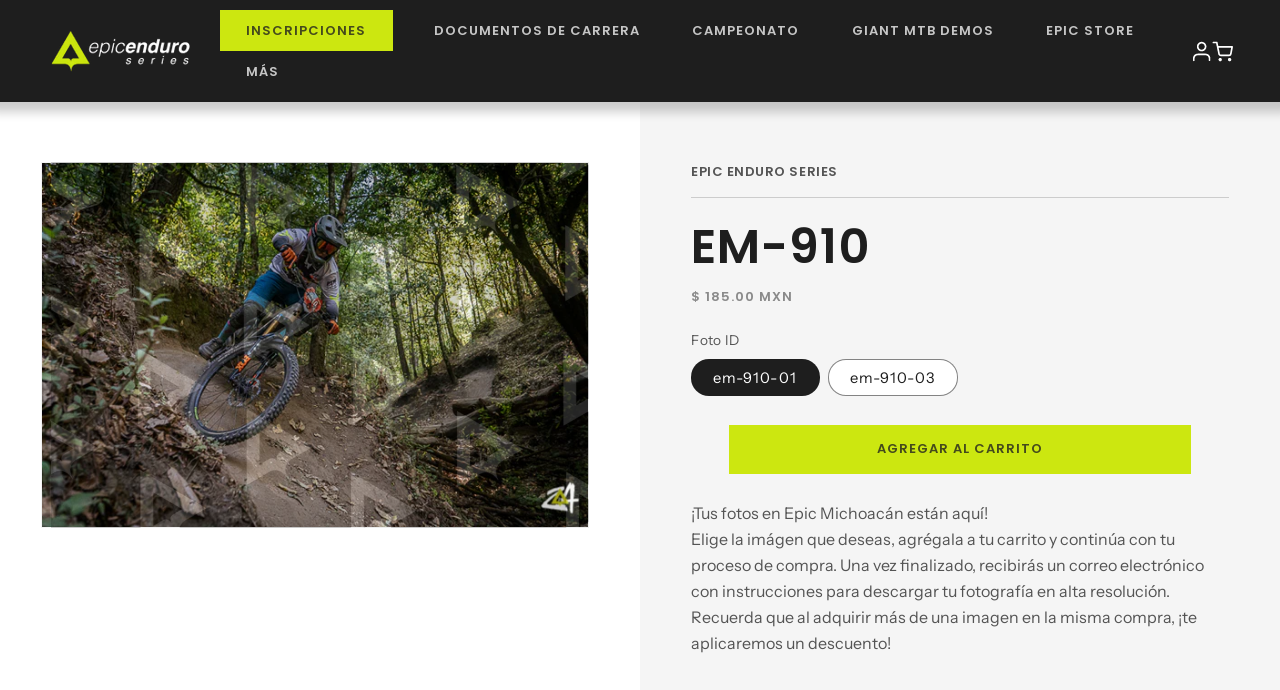

--- FILE ---
content_type: text/html; charset=utf-8
request_url: https://epicenduroseries.com/products/em-910
body_size: 43132
content:
<!doctype html>
<html class="no-js" lang="es">
  <head>
    <meta charset="utf-8">
    <meta http-equiv="X-UA-Compatible" content="IE=edge">
    <meta name="viewport" content="width=device-width,initial-scale=1">
    <meta name="theme-color" content="">
    <link rel="canonical" href="https://epicenduroseries.com/products/em-910"><link rel="icon" type="image/png" href="//epicenduroseries.com/cdn/shop/files/epic-enduro-series-favicon.png?crop=center&height=32&v=1701306176&width=32"><link rel="preconnect" href="https://fonts.shopifycdn.com" crossorigin><title>
      Epic Enduro Series
</title>

    
      <meta name="description" content="Media">
    

    

<meta property="og:site_name" content="Epic Enduro Series">
<meta property="og:url" content="https://epicenduroseries.com/products/em-910">
<meta property="og:title" content="Epic Enduro Series">
<meta property="og:type" content="product">
<meta property="og:description" content="Media"><meta property="og:image" content="http://epicenduroseries.com/cdn/shop/files/em_910_01_288ae6e8-7912-49fa-afbe-d4dcae2296d7.png?v=1714576001">
  <meta property="og:image:secure_url" content="https://epicenduroseries.com/cdn/shop/files/em_910_01_288ae6e8-7912-49fa-afbe-d4dcae2296d7.png?v=1714576001">
  <meta property="og:image:width" content="640">
  <meta property="og:image:height" content="427"><meta property="og:price:amount" content="185.00">
  <meta property="og:price:currency" content="MXN"><meta name="twitter:card" content="summary_large_image">
<meta name="twitter:title" content="Epic Enduro Series">
<meta name="twitter:description" content="Media">


    <script src="//epicenduroseries.com/cdn/shop/t/23/assets/constants.js?v=58251544750838685771704396522" defer="defer"></script>
    <script src="//epicenduroseries.com/cdn/shop/t/23/assets/pubsub.js?v=158357773527763999511704396522" defer="defer"></script>
    <script src="//epicenduroseries.com/cdn/shop/t/23/assets/global.js?v=40820548392383841591704396522" defer="defer"></script><script src="//epicenduroseries.com/cdn/shop/t/23/assets/animations.js?v=88693664871331136111704396522" defer="defer"></script><script>window.performance && window.performance.mark && window.performance.mark('shopify.content_for_header.start');</script><meta id="shopify-digital-wallet" name="shopify-digital-wallet" content="/10121838651/digital_wallets/dialog">
<meta name="shopify-checkout-api-token" content="30125ca451ee0a868e00b7b604fa86ed">
<meta id="in-context-paypal-metadata" data-shop-id="10121838651" data-venmo-supported="false" data-environment="production" data-locale="es_ES" data-paypal-v4="true" data-currency="MXN">
<link rel="alternate" type="application/json+oembed" href="https://epicenduroseries.com/products/em-910.oembed">
<script async="async" src="/checkouts/internal/preloads.js?locale=es-MX"></script>
<link rel="preconnect" href="https://shop.app" crossorigin="anonymous">
<script async="async" src="https://shop.app/checkouts/internal/preloads.js?locale=es-MX&shop_id=10121838651" crossorigin="anonymous"></script>
<script id="apple-pay-shop-capabilities" type="application/json">{"shopId":10121838651,"countryCode":"MX","currencyCode":"MXN","merchantCapabilities":["supports3DS"],"merchantId":"gid:\/\/shopify\/Shop\/10121838651","merchantName":"Epic Enduro Series","requiredBillingContactFields":["postalAddress","email","phone"],"requiredShippingContactFields":["postalAddress","email","phone"],"shippingType":"shipping","supportedNetworks":["visa","masterCard"],"total":{"type":"pending","label":"Epic Enduro Series","amount":"1.00"},"shopifyPaymentsEnabled":true,"supportsSubscriptions":true}</script>
<script id="shopify-features" type="application/json">{"accessToken":"30125ca451ee0a868e00b7b604fa86ed","betas":["rich-media-storefront-analytics"],"domain":"epicenduroseries.com","predictiveSearch":true,"shopId":10121838651,"locale":"es"}</script>
<script>var Shopify = Shopify || {};
Shopify.shop = "epicenduro.myshopify.com";
Shopify.locale = "es";
Shopify.currency = {"active":"MXN","rate":"1.0"};
Shopify.country = "MX";
Shopify.theme = {"name":"Epic Enduro Series - 2024","id":133586124970,"schema_name":"Dawn","schema_version":"12.0.0","theme_store_id":887,"role":"main"};
Shopify.theme.handle = "null";
Shopify.theme.style = {"id":null,"handle":null};
Shopify.cdnHost = "epicenduroseries.com/cdn";
Shopify.routes = Shopify.routes || {};
Shopify.routes.root = "/";</script>
<script type="module">!function(o){(o.Shopify=o.Shopify||{}).modules=!0}(window);</script>
<script>!function(o){function n(){var o=[];function n(){o.push(Array.prototype.slice.apply(arguments))}return n.q=o,n}var t=o.Shopify=o.Shopify||{};t.loadFeatures=n(),t.autoloadFeatures=n()}(window);</script>
<script>
  window.ShopifyPay = window.ShopifyPay || {};
  window.ShopifyPay.apiHost = "shop.app\/pay";
  window.ShopifyPay.redirectState = null;
</script>
<script id="shop-js-analytics" type="application/json">{"pageType":"product"}</script>
<script defer="defer" async type="module" src="//epicenduroseries.com/cdn/shopifycloud/shop-js/modules/v2/client.init-shop-cart-sync_BFpxDrjM.es.esm.js"></script>
<script defer="defer" async type="module" src="//epicenduroseries.com/cdn/shopifycloud/shop-js/modules/v2/chunk.common_CnP21gUX.esm.js"></script>
<script defer="defer" async type="module" src="//epicenduroseries.com/cdn/shopifycloud/shop-js/modules/v2/chunk.modal_D61HrJrg.esm.js"></script>
<script type="module">
  await import("//epicenduroseries.com/cdn/shopifycloud/shop-js/modules/v2/client.init-shop-cart-sync_BFpxDrjM.es.esm.js");
await import("//epicenduroseries.com/cdn/shopifycloud/shop-js/modules/v2/chunk.common_CnP21gUX.esm.js");
await import("//epicenduroseries.com/cdn/shopifycloud/shop-js/modules/v2/chunk.modal_D61HrJrg.esm.js");

  window.Shopify.SignInWithShop?.initShopCartSync?.({"fedCMEnabled":true,"windoidEnabled":true});

</script>
<script>
  window.Shopify = window.Shopify || {};
  if (!window.Shopify.featureAssets) window.Shopify.featureAssets = {};
  window.Shopify.featureAssets['shop-js'] = {"shop-cart-sync":["modules/v2/client.shop-cart-sync_DunGk5rn.es.esm.js","modules/v2/chunk.common_CnP21gUX.esm.js","modules/v2/chunk.modal_D61HrJrg.esm.js"],"init-fed-cm":["modules/v2/client.init-fed-cm_Bhr0vd71.es.esm.js","modules/v2/chunk.common_CnP21gUX.esm.js","modules/v2/chunk.modal_D61HrJrg.esm.js"],"init-shop-email-lookup-coordinator":["modules/v2/client.init-shop-email-lookup-coordinator_Cgf-1HKc.es.esm.js","modules/v2/chunk.common_CnP21gUX.esm.js","modules/v2/chunk.modal_D61HrJrg.esm.js"],"init-windoid":["modules/v2/client.init-windoid_RKlvBm7f.es.esm.js","modules/v2/chunk.common_CnP21gUX.esm.js","modules/v2/chunk.modal_D61HrJrg.esm.js"],"shop-button":["modules/v2/client.shop-button_DcwUN_L_.es.esm.js","modules/v2/chunk.common_CnP21gUX.esm.js","modules/v2/chunk.modal_D61HrJrg.esm.js"],"shop-cash-offers":["modules/v2/client.shop-cash-offers_zT3TeJrS.es.esm.js","modules/v2/chunk.common_CnP21gUX.esm.js","modules/v2/chunk.modal_D61HrJrg.esm.js"],"shop-toast-manager":["modules/v2/client.shop-toast-manager_Dhsh6ZDd.es.esm.js","modules/v2/chunk.common_CnP21gUX.esm.js","modules/v2/chunk.modal_D61HrJrg.esm.js"],"init-shop-cart-sync":["modules/v2/client.init-shop-cart-sync_BFpxDrjM.es.esm.js","modules/v2/chunk.common_CnP21gUX.esm.js","modules/v2/chunk.modal_D61HrJrg.esm.js"],"init-customer-accounts-sign-up":["modules/v2/client.init-customer-accounts-sign-up__zAQf6yH.es.esm.js","modules/v2/client.shop-login-button_DmGuuAqh.es.esm.js","modules/v2/chunk.common_CnP21gUX.esm.js","modules/v2/chunk.modal_D61HrJrg.esm.js"],"pay-button":["modules/v2/client.pay-button_BSqAUYU_.es.esm.js","modules/v2/chunk.common_CnP21gUX.esm.js","modules/v2/chunk.modal_D61HrJrg.esm.js"],"init-customer-accounts":["modules/v2/client.init-customer-accounts_BUX2wPcc.es.esm.js","modules/v2/client.shop-login-button_DmGuuAqh.es.esm.js","modules/v2/chunk.common_CnP21gUX.esm.js","modules/v2/chunk.modal_D61HrJrg.esm.js"],"avatar":["modules/v2/client.avatar_BTnouDA3.es.esm.js"],"init-shop-for-new-customer-accounts":["modules/v2/client.init-shop-for-new-customer-accounts_C3NVS8-R.es.esm.js","modules/v2/client.shop-login-button_DmGuuAqh.es.esm.js","modules/v2/chunk.common_CnP21gUX.esm.js","modules/v2/chunk.modal_D61HrJrg.esm.js"],"shop-follow-button":["modules/v2/client.shop-follow-button_BoBKYaAK.es.esm.js","modules/v2/chunk.common_CnP21gUX.esm.js","modules/v2/chunk.modal_D61HrJrg.esm.js"],"checkout-modal":["modules/v2/client.checkout-modal_BzXpoShc.es.esm.js","modules/v2/chunk.common_CnP21gUX.esm.js","modules/v2/chunk.modal_D61HrJrg.esm.js"],"shop-login-button":["modules/v2/client.shop-login-button_DmGuuAqh.es.esm.js","modules/v2/chunk.common_CnP21gUX.esm.js","modules/v2/chunk.modal_D61HrJrg.esm.js"],"lead-capture":["modules/v2/client.lead-capture_ClopgrIx.es.esm.js","modules/v2/chunk.common_CnP21gUX.esm.js","modules/v2/chunk.modal_D61HrJrg.esm.js"],"shop-login":["modules/v2/client.shop-login_DQ0hrHfi.es.esm.js","modules/v2/chunk.common_CnP21gUX.esm.js","modules/v2/chunk.modal_D61HrJrg.esm.js"],"payment-terms":["modules/v2/client.payment-terms_Bawo8ezy.es.esm.js","modules/v2/chunk.common_CnP21gUX.esm.js","modules/v2/chunk.modal_D61HrJrg.esm.js"]};
</script>
<script id="__st">var __st={"a":10121838651,"offset":-21600,"reqid":"2c4ecbe5-0a0d-430b-9350-afad6e131ad9-1769773553","pageurl":"epicenduroseries.com\/products\/em-910","u":"d7946927a4de","p":"product","rtyp":"product","rid":7967689277610};</script>
<script>window.ShopifyPaypalV4VisibilityTracking = true;</script>
<script id="captcha-bootstrap">!function(){'use strict';const t='contact',e='account',n='new_comment',o=[[t,t],['blogs',n],['comments',n],[t,'customer']],c=[[e,'customer_login'],[e,'guest_login'],[e,'recover_customer_password'],[e,'create_customer']],r=t=>t.map((([t,e])=>`form[action*='/${t}']:not([data-nocaptcha='true']) input[name='form_type'][value='${e}']`)).join(','),a=t=>()=>t?[...document.querySelectorAll(t)].map((t=>t.form)):[];function s(){const t=[...o],e=r(t);return a(e)}const i='password',u='form_key',d=['recaptcha-v3-token','g-recaptcha-response','h-captcha-response',i],f=()=>{try{return window.sessionStorage}catch{return}},m='__shopify_v',_=t=>t.elements[u];function p(t,e,n=!1){try{const o=window.sessionStorage,c=JSON.parse(o.getItem(e)),{data:r}=function(t){const{data:e,action:n}=t;return t[m]||n?{data:e,action:n}:{data:t,action:n}}(c);for(const[e,n]of Object.entries(r))t.elements[e]&&(t.elements[e].value=n);n&&o.removeItem(e)}catch(o){console.error('form repopulation failed',{error:o})}}const l='form_type',E='cptcha';function T(t){t.dataset[E]=!0}const w=window,h=w.document,L='Shopify',v='ce_forms',y='captcha';let A=!1;((t,e)=>{const n=(g='f06e6c50-85a8-45c8-87d0-21a2b65856fe',I='https://cdn.shopify.com/shopifycloud/storefront-forms-hcaptcha/ce_storefront_forms_captcha_hcaptcha.v1.5.2.iife.js',D={infoText:'Protegido por hCaptcha',privacyText:'Privacidad',termsText:'Términos'},(t,e,n)=>{const o=w[L][v],c=o.bindForm;if(c)return c(t,g,e,D).then(n);var r;o.q.push([[t,g,e,D],n]),r=I,A||(h.body.append(Object.assign(h.createElement('script'),{id:'captcha-provider',async:!0,src:r})),A=!0)});var g,I,D;w[L]=w[L]||{},w[L][v]=w[L][v]||{},w[L][v].q=[],w[L][y]=w[L][y]||{},w[L][y].protect=function(t,e){n(t,void 0,e),T(t)},Object.freeze(w[L][y]),function(t,e,n,w,h,L){const[v,y,A,g]=function(t,e,n){const i=e?o:[],u=t?c:[],d=[...i,...u],f=r(d),m=r(i),_=r(d.filter((([t,e])=>n.includes(e))));return[a(f),a(m),a(_),s()]}(w,h,L),I=t=>{const e=t.target;return e instanceof HTMLFormElement?e:e&&e.form},D=t=>v().includes(t);t.addEventListener('submit',(t=>{const e=I(t);if(!e)return;const n=D(e)&&!e.dataset.hcaptchaBound&&!e.dataset.recaptchaBound,o=_(e),c=g().includes(e)&&(!o||!o.value);(n||c)&&t.preventDefault(),c&&!n&&(function(t){try{if(!f())return;!function(t){const e=f();if(!e)return;const n=_(t);if(!n)return;const o=n.value;o&&e.removeItem(o)}(t);const e=Array.from(Array(32),(()=>Math.random().toString(36)[2])).join('');!function(t,e){_(t)||t.append(Object.assign(document.createElement('input'),{type:'hidden',name:u})),t.elements[u].value=e}(t,e),function(t,e){const n=f();if(!n)return;const o=[...t.querySelectorAll(`input[type='${i}']`)].map((({name:t})=>t)),c=[...d,...o],r={};for(const[a,s]of new FormData(t).entries())c.includes(a)||(r[a]=s);n.setItem(e,JSON.stringify({[m]:1,action:t.action,data:r}))}(t,e)}catch(e){console.error('failed to persist form',e)}}(e),e.submit())}));const S=(t,e)=>{t&&!t.dataset[E]&&(n(t,e.some((e=>e===t))),T(t))};for(const o of['focusin','change'])t.addEventListener(o,(t=>{const e=I(t);D(e)&&S(e,y())}));const B=e.get('form_key'),M=e.get(l),P=B&&M;t.addEventListener('DOMContentLoaded',(()=>{const t=y();if(P)for(const e of t)e.elements[l].value===M&&p(e,B);[...new Set([...A(),...v().filter((t=>'true'===t.dataset.shopifyCaptcha))])].forEach((e=>S(e,t)))}))}(h,new URLSearchParams(w.location.search),n,t,e,['guest_login'])})(!0,!0)}();</script>
<script integrity="sha256-4kQ18oKyAcykRKYeNunJcIwy7WH5gtpwJnB7kiuLZ1E=" data-source-attribution="shopify.loadfeatures" defer="defer" src="//epicenduroseries.com/cdn/shopifycloud/storefront/assets/storefront/load_feature-a0a9edcb.js" crossorigin="anonymous"></script>
<script crossorigin="anonymous" defer="defer" src="//epicenduroseries.com/cdn/shopifycloud/storefront/assets/shopify_pay/storefront-65b4c6d7.js?v=20250812"></script>
<script data-source-attribution="shopify.dynamic_checkout.dynamic.init">var Shopify=Shopify||{};Shopify.PaymentButton=Shopify.PaymentButton||{isStorefrontPortableWallets:!0,init:function(){window.Shopify.PaymentButton.init=function(){};var t=document.createElement("script");t.src="https://epicenduroseries.com/cdn/shopifycloud/portable-wallets/latest/portable-wallets.es.js",t.type="module",document.head.appendChild(t)}};
</script>
<script data-source-attribution="shopify.dynamic_checkout.buyer_consent">
  function portableWalletsHideBuyerConsent(e){var t=document.getElementById("shopify-buyer-consent"),n=document.getElementById("shopify-subscription-policy-button");t&&n&&(t.classList.add("hidden"),t.setAttribute("aria-hidden","true"),n.removeEventListener("click",e))}function portableWalletsShowBuyerConsent(e){var t=document.getElementById("shopify-buyer-consent"),n=document.getElementById("shopify-subscription-policy-button");t&&n&&(t.classList.remove("hidden"),t.removeAttribute("aria-hidden"),n.addEventListener("click",e))}window.Shopify?.PaymentButton&&(window.Shopify.PaymentButton.hideBuyerConsent=portableWalletsHideBuyerConsent,window.Shopify.PaymentButton.showBuyerConsent=portableWalletsShowBuyerConsent);
</script>
<script data-source-attribution="shopify.dynamic_checkout.cart.bootstrap">document.addEventListener("DOMContentLoaded",(function(){function t(){return document.querySelector("shopify-accelerated-checkout-cart, shopify-accelerated-checkout")}if(t())Shopify.PaymentButton.init();else{new MutationObserver((function(e,n){t()&&(Shopify.PaymentButton.init(),n.disconnect())})).observe(document.body,{childList:!0,subtree:!0})}}));
</script>
<link id="shopify-accelerated-checkout-styles" rel="stylesheet" media="screen" href="https://epicenduroseries.com/cdn/shopifycloud/portable-wallets/latest/accelerated-checkout-backwards-compat.css" crossorigin="anonymous">
<style id="shopify-accelerated-checkout-cart">
        #shopify-buyer-consent {
  margin-top: 1em;
  display: inline-block;
  width: 100%;
}

#shopify-buyer-consent.hidden {
  display: none;
}

#shopify-subscription-policy-button {
  background: none;
  border: none;
  padding: 0;
  text-decoration: underline;
  font-size: inherit;
  cursor: pointer;
}

#shopify-subscription-policy-button::before {
  box-shadow: none;
}

      </style>
<script id="sections-script" data-sections="header" defer="defer" src="//epicenduroseries.com/cdn/shop/t/23/compiled_assets/scripts.js?v=8804"></script>
<script>window.performance && window.performance.mark && window.performance.mark('shopify.content_for_header.end');</script>


    <style data-shopify>
      @font-face {
  font-family: "Instrument Sans";
  font-weight: 400;
  font-style: normal;
  font-display: swap;
  src: url("//epicenduroseries.com/cdn/fonts/instrument_sans/instrumentsans_n4.db86542ae5e1596dbdb28c279ae6c2086c4c5bfa.woff2") format("woff2"),
       url("//epicenduroseries.com/cdn/fonts/instrument_sans/instrumentsans_n4.510f1b081e58d08c30978f465518799851ef6d8b.woff") format("woff");
}

      @font-face {
  font-family: "Instrument Sans";
  font-weight: 700;
  font-style: normal;
  font-display: swap;
  src: url("//epicenduroseries.com/cdn/fonts/instrument_sans/instrumentsans_n7.e4ad9032e203f9a0977786c356573ced65a7419a.woff2") format("woff2"),
       url("//epicenduroseries.com/cdn/fonts/instrument_sans/instrumentsans_n7.b9e40f166fb7639074ba34738101a9d2990bb41a.woff") format("woff");
}

      @font-face {
  font-family: "Instrument Sans";
  font-weight: 400;
  font-style: italic;
  font-display: swap;
  src: url("//epicenduroseries.com/cdn/fonts/instrument_sans/instrumentsans_i4.028d3c3cd8d085648c808ceb20cd2fd1eb3560e5.woff2") format("woff2"),
       url("//epicenduroseries.com/cdn/fonts/instrument_sans/instrumentsans_i4.7e90d82df8dee29a99237cd19cc529d2206706a2.woff") format("woff");
}

      @font-face {
  font-family: "Instrument Sans";
  font-weight: 700;
  font-style: italic;
  font-display: swap;
  src: url("//epicenduroseries.com/cdn/fonts/instrument_sans/instrumentsans_i7.d6063bb5d8f9cbf96eace9e8801697c54f363c6a.woff2") format("woff2"),
       url("//epicenduroseries.com/cdn/fonts/instrument_sans/instrumentsans_i7.ce33afe63f8198a3ac4261b826b560103542cd36.woff") format("woff");
}

      @font-face {
  font-family: Poppins;
  font-weight: 600;
  font-style: normal;
  font-display: swap;
  src: url("//epicenduroseries.com/cdn/fonts/poppins/poppins_n6.aa29d4918bc243723d56b59572e18228ed0786f6.woff2") format("woff2"),
       url("//epicenduroseries.com/cdn/fonts/poppins/poppins_n6.5f815d845fe073750885d5b7e619ee00e8111208.woff") format("woff");
}


      
        :root,
        .color-background-1 {
          --color-background: 255,255,255;
        
          --gradient-background: #ffffff;
        

        

        --color-foreground: 30,30,30;
        --color-background-contrast: 191,191,191;
        --color-shadow: 255,255,255;
        --color-button: 204,231,16;
        --color-button-text: 30,30,30;
        --color-secondary-button: 255,255,255;
        --color-secondary-button-text: 30,30,30;
        --color-link: 30,30,30;
        --color-badge-foreground: 30,30,30;
        --color-badge-background: 255,255,255;
        --color-badge-border: 30,30,30;
        --payment-terms-background-color: rgb(255 255 255);
      }
      
        
        .color-background-2 {
          --color-background: 30,30,30;
        
          --gradient-background: #1e1e1e;
        

        

        --color-foreground: 255,255,255;
        --color-background-contrast: 43,43,43;
        --color-shadow: 18,18,18;
        --color-button: 204,231,16;
        --color-button-text: 30,30,30;
        --color-secondary-button: 30,30,30;
        --color-secondary-button-text: 18,18,18;
        --color-link: 18,18,18;
        --color-badge-foreground: 255,255,255;
        --color-badge-background: 30,30,30;
        --color-badge-border: 255,255,255;
        --payment-terms-background-color: rgb(30 30 30);
      }
      
        
        .color-inverse {
          --color-background: 245,245,245;
        
          --gradient-background: #f5f5f5;
        

        

        --color-foreground: 30,30,30;
        --color-background-contrast: 181,181,181;
        --color-shadow: 18,18,18;
        --color-button: 204,231,16;
        --color-button-text: 30,30,30;
        --color-secondary-button: 245,245,245;
        --color-secondary-button-text: 255,255,255;
        --color-link: 255,255,255;
        --color-badge-foreground: 30,30,30;
        --color-badge-background: 245,245,245;
        --color-badge-border: 30,30,30;
        --payment-terms-background-color: rgb(245 245 245);
      }
      
        
        .color-accent-1 {
          --color-background: 18,18,18;
        
          --gradient-background: #121212;
        

        

        --color-foreground: 255,255,255;
        --color-background-contrast: 146,146,146;
        --color-shadow: 18,18,18;
        --color-button: 255,255,255;
        --color-button-text: 18,18,18;
        --color-secondary-button: 18,18,18;
        --color-secondary-button-text: 255,255,255;
        --color-link: 255,255,255;
        --color-badge-foreground: 255,255,255;
        --color-badge-background: 18,18,18;
        --color-badge-border: 255,255,255;
        --payment-terms-background-color: rgb(18 18 18);
      }
      
        
        .color-accent-2 {
          --color-background: 5,5,5;
        
          --gradient-background: #050505;
        

        

        --color-foreground: 255,255,255;
        --color-background-contrast: 133,133,133;
        --color-shadow: 18,18,18;
        --color-button: 204,231,16;
        --color-button-text: 255,255,255;
        --color-secondary-button: 5,5,5;
        --color-secondary-button-text: 255,255,255;
        --color-link: 255,255,255;
        --color-badge-foreground: 255,255,255;
        --color-badge-background: 5,5,5;
        --color-badge-border: 255,255,255;
        --payment-terms-background-color: rgb(5 5 5);
      }
      

      body, .color-background-1, .color-background-2, .color-inverse, .color-accent-1, .color-accent-2 {
        color: rgba(var(--color-foreground), 0.75);
        background-color: rgb(var(--color-background));
      }

      :root {
        --font-body-family: "Instrument Sans", sans-serif;
        --font-body-style: normal;
        --font-body-weight: 400;
        --font-body-weight-bold: 700;

        --font-heading-family: Poppins, sans-serif;
        --font-heading-style: normal;
        --font-heading-weight: 600;

        --font-body-scale: 1.05;
        --font-heading-scale: 0.9523809523809523;

        --media-padding: px;
        --media-border-opacity: 0.05;
        --media-border-width: 1px;
        --media-radius: 0px;
        --media-shadow-opacity: 0.0;
        --media-shadow-horizontal-offset: 0px;
        --media-shadow-vertical-offset: 4px;
        --media-shadow-blur-radius: 5px;
        --media-shadow-visible: 0;

        --page-width: 140rem;
        --page-width-margin: 0rem;

        --product-card-image-padding: 0.0rem;
        --product-card-corner-radius: 0.0rem;
        --product-card-text-alignment: left;
        --product-card-border-width: 0.0rem;
        --product-card-border-opacity: 0.1;
        --product-card-shadow-opacity: 0.0;
        --product-card-shadow-visible: 0;
        --product-card-shadow-horizontal-offset: 0.0rem;
        --product-card-shadow-vertical-offset: 0.4rem;
        --product-card-shadow-blur-radius: 0.5rem;

        --collection-card-image-padding: 0.0rem;
        --collection-card-corner-radius: 0.0rem;
        --collection-card-text-alignment: left;
        --collection-card-border-width: 0.0rem;
        --collection-card-border-opacity: 0.1;
        --collection-card-shadow-opacity: 0.0;
        --collection-card-shadow-visible: 0;
        --collection-card-shadow-horizontal-offset: 0.0rem;
        --collection-card-shadow-vertical-offset: 0.4rem;
        --collection-card-shadow-blur-radius: 0.5rem;

        --blog-card-image-padding: 0.0rem;
        --blog-card-corner-radius: 0.0rem;
        --blog-card-text-alignment: left;
        --blog-card-border-width: 0.0rem;
        --blog-card-border-opacity: 0.1;
        --blog-card-shadow-opacity: 0.0;
        --blog-card-shadow-visible: 0;
        --blog-card-shadow-horizontal-offset: 0.0rem;
        --blog-card-shadow-vertical-offset: 0.4rem;
        --blog-card-shadow-blur-radius: 0.5rem;

        --badge-corner-radius: 4.0rem;

        --popup-border-width: 1px;
        --popup-border-opacity: 0.1;
        --popup-corner-radius: 0px;
        --popup-shadow-opacity: 0.05;
        --popup-shadow-horizontal-offset: 0px;
        --popup-shadow-vertical-offset: 4px;
        --popup-shadow-blur-radius: 5px;

        --drawer-border-width: 1px;
        --drawer-border-opacity: 0.1;
        --drawer-shadow-opacity: 0.0;
        --drawer-shadow-horizontal-offset: 0px;
        --drawer-shadow-vertical-offset: 4px;
        --drawer-shadow-blur-radius: 5px;

        --spacing-sections-desktop: 0px;
        --spacing-sections-mobile: 0px;

        --grid-desktop-vertical-spacing: 20px;
        --grid-desktop-horizontal-spacing: 20px;
        --grid-mobile-vertical-spacing: 10px;
        --grid-mobile-horizontal-spacing: 10px;

        --text-boxes-border-opacity: 0.1;
        --text-boxes-border-width: 0px;
        --text-boxes-radius: 0px;
        --text-boxes-shadow-opacity: 0.0;
        --text-boxes-shadow-visible: 0;
        --text-boxes-shadow-horizontal-offset: 0px;
        --text-boxes-shadow-vertical-offset: 4px;
        --text-boxes-shadow-blur-radius: 5px;

        --buttons-radius: 0px;
        --buttons-radius-outset: 0px;
        --buttons-border-width: 1px;
        --buttons-border-opacity: 1.0;
        --buttons-shadow-opacity: 0.0;
        --buttons-shadow-visible: 0;
        --buttons-shadow-horizontal-offset: 0px;
        --buttons-shadow-vertical-offset: 4px;
        --buttons-shadow-blur-radius: 5px;
        --buttons-border-offset: 0px;

        --inputs-radius: 0px;
        --inputs-border-width: 1px;
        --inputs-border-opacity: 0.55;
        --inputs-shadow-opacity: 0.0;
        --inputs-shadow-horizontal-offset: 0px;
        --inputs-margin-offset: 0px;
        --inputs-shadow-vertical-offset: 4px;
        --inputs-shadow-blur-radius: 5px;
        --inputs-radius-outset: 0px;

        --variant-pills-radius: 40px;
        --variant-pills-border-width: 1px;
        --variant-pills-border-opacity: 0.55;
        --variant-pills-shadow-opacity: 0.0;
        --variant-pills-shadow-horizontal-offset: 0px;
        --variant-pills-shadow-vertical-offset: 4px;
        --variant-pills-shadow-blur-radius: 5px;
      }

      *,
      *::before,
      *::after {
        box-sizing: inherit;
      }

      html {
        box-sizing: border-box;
        font-size: calc(var(--font-body-scale) * 62.5%);
        height: 100%;
      }

      body {
        display: grid;
        grid-template-rows: auto auto 1fr auto;
        grid-template-columns: 100%;
        min-height: 100%;
        margin: 0;
        font-size: 1.5rem;
        letter-spacing: normal;
        line-height: 1.5;
        font-family: var(--font-body-family);
        font-style: var(--font-body-style);
        font-weight: var(--font-body-weight);
      }
    </style>

    <link href="//epicenduroseries.com/cdn/shop/t/23/assets/base.css?v=167190049600478342391713970446" rel="stylesheet" type="text/css" media="all" />
    <link href="//epicenduroseries.com/cdn/shop/t/23/assets/acf.css?v=141033713875442136881747925866" rel="stylesheet" type="text/css" media="all" />
<link rel="preload" as="font" href="//epicenduroseries.com/cdn/fonts/instrument_sans/instrumentsans_n4.db86542ae5e1596dbdb28c279ae6c2086c4c5bfa.woff2" type="font/woff2" crossorigin><link rel="preload" as="font" href="//epicenduroseries.com/cdn/fonts/poppins/poppins_n6.aa29d4918bc243723d56b59572e18228ed0786f6.woff2" type="font/woff2" crossorigin><link
        rel="stylesheet"
        href="//epicenduroseries.com/cdn/shop/t/23/assets/component-predictive-search.css?v=118923337488134913561704396522"
        media="print"
        onload="this.media='all'"
      ><script>
      document.documentElement.className = document.documentElement.className.replace('no-js', 'js');
      if (Shopify.designMode) {
        document.documentElement.classList.add('shopify-design-mode');
      }
    </script>

    <style>
      @import url('https://fonts.googleapis.com/css2?family=Rethink+Sans:wght@400;700&display=swap');
    </style>
  <!-- BEGIN app block: shopify://apps/ymq-product-options-variants/blocks/app-embed/86b91121-1f62-4e27-9812-b70a823eb918 -->
    <!-- BEGIN app snippet: option.v1 --><script>
    function before_page_load_function(e,t=!1){var o=[],n=!1;if(e.items.forEach((e=>{e.properties&&(e.properties.hasOwnProperty("_YmqOptionVariant")||e.properties.hasOwnProperty("_YmqItemHide"))?(n=!0,o.push(0)):o.push(e.quantity)})),n){if(t)(t=document.createElement("style")).id="before-page-load-dom",t.type="text/css",t.innerHTML="html::before{content: ' ';width: 100%;height: 100%;background-color: #fff;position: fixed;top: 0;left: 0;z-index: 999999;display:block !important;}",document.getElementsByTagName("html").item(0).appendChild(t);fetch(`/cart/update.js?timestamp=${Date.now()}`,{method:"POST",headers:{"Content-Type":"application/json"},body:JSON.stringify({updates:o})}).then((e=>e.json())).then((e=>{location.reload()})).catch((e=>{t&&document.getElementById("before-page-load-dom").remove()}))}}before_page_load_function({"note":null,"attributes":{},"original_total_price":0,"total_price":0,"total_discount":0,"total_weight":0.0,"item_count":0,"items":[],"requires_shipping":false,"currency":"MXN","items_subtotal_price":0,"cart_level_discount_applications":[],"checkout_charge_amount":0},!0),fetch(`/cart.js?timestamp=${Date.now()}`,{method:"GET"}).then((e=>e.json())).then((e=>{before_page_load_function(e)}));
</script>


	<style id="ymq-checkout-button-protect">
		[name="checkout"],[name="chekout"], a[href^="/checkout"], a[href="/account/login"].cart__submit, button[type="submit"].btn-order, a.btn.cart__checkout, a.cart__submit, .wc-proceed-to-checkout button, #cart_form .buttons .btn-primary, .ymq-checkout-button{
        	pointer-events: none;
        }
	</style>
	<script>
		function ymq_ready(fn){
			if(document.addEventListener){
				document.addEventListener('DOMContentLoaded',function(){
					document.removeEventListener('DOMContentLoaded',arguments.callee,false);
					fn();
				},false);
			}else if(document.attachEvent){
				document.attachEvent('onreadystatechange',function(){
					if(document.readyState=='complete'){
						document.detachEvent('onreadystatechange',arguments.callee);
						fn();
					}
				});
			}
		}
		ymq_ready(() => {
			setTimeout(function() {
				var ymq_checkout_button_protect = document.getElementById("ymq-checkout-button-protect");
				ymq_checkout_button_protect.remove();
			}, 100);
		})
    </script> 


 

 

 

 










<link href='https://cdn.shopify.com/s/files/1/0411/8639/4277/t/11/assets/ymq-option.css?v=1.1' rel='stylesheet' type="text/css" media="all"> 

<link href='https://option.ymq.cool/option/bottom.css' rel='stylesheet' type="text/css" media="all"> 


<style id="ymq-jsstyle"></style> 

<style id="bndlr-loaded"></style>

<script data-asyncLoad="asyncLoad" data-mw4M5Ya3iFNARE4t="mw4M5Ya3iFNARE4t"> 

    window.bundlerLoaded = true;

	window.ymq_option = window.ymq_option || {}; 

	ymq_option.shop = `epicenduro.myshopify.com`;
    
    ymq_option.version = 1; 

	ymq_option.token = `385788ac9e54a2d99521222a13727a78ca5cc5a22cae273d9cd0c9bdce359b18`; 

	ymq_option.timestamp = `1769773554`; 

	ymq_option.customer_id = ``; 

	ymq_option.page = `product`; 
    
    ymq_option.cart = {"note":null,"attributes":{},"original_total_price":0,"total_price":0,"total_discount":0,"total_weight":0.0,"item_count":0,"items":[],"requires_shipping":false,"currency":"MXN","items_subtotal_price":0,"cart_level_discount_applications":[],"checkout_charge_amount":0};

    ymq_option.country = {
        iso_code: `MX`,
        currency: `MXN`,
        name: `México`
    };
    

	ymq_option.ymq_option_branding = {}; 
	  
		ymq_option.ymq_option_branding = {"button":{"--button-border-color":"#000000","--button-border-checked-color":"#000000","--button-border-disabled-color":"#000000","--button-background-color":"#FFFFFF","--button-background-checked-color":"#000000","--button-background-disabled-color":"#FFFFFF","--button-font-color":"#000000","--button-font-checked-color":"#FFFFFF","--button-font-disabled-color":"#CCCCCC","--button-margin-u-d":"4","--button-margin-l-r":"4","--button-padding-u-d":"10","--button-padding-l-r":"16","--button-font-size":"16","--button-line-height":"20","--button-border-radius":"0"},"radio":{"--radio-border-color":"#DBD9D9","--radio-border-checked-color":"#1E1E1E","--radio-border-disabled-color":"#DBD9D9","--radio-border-hover-color":"#1E1E1E","--radio-background-color":"#FFFFFF","--radio-background-checked-color":"#1E1E1E","--radio-background-disabled-color":"#DBD9D9","--radio-background-hover-color":"#FFFFFF","--radio-inner-color":"#DBD9D9","--radio-inner-checked-color":"#FFFFFF","--radio-inner-disabled-color":"#FFFFFF"},"input":{"--input-border-color":"#E1DFDF","--input-border-checked-color":"#000000","--input-background-color":"#FFFFFF","--input-background-checked-color":"#FFFFFF","--input-font-color":"#000000","--input-font-checked-color":"#000000","--input-padding-u-d":"12","--input-padding-l-r":"20","--input-width":"100","--input-max-width":"600","--input-font-size":"13","--input-border-radius":"0"},"select":{"--select-border-color":"#000000","--select-border-checked-color":"#000000","--select-background-color":"#FFFFFF","--select-background-checked-color":"#FFFFFF","--select-font-color":"#000000","--select-font-checked-color":"#000000","--select-option-background-color":"#FFFFFF","--select-option-background-checked-color":"#F5F9FF","--select-option-background-disabled-color":"#FFFFFF","--select-option-font-color":"#000000","--select-option-font-checked-color":"#000000","--select-option-font-disabled-color":"#CCCCCC","--select-padding-u-d":"9","--select-padding-l-r":"16","--select-option-padding-u-d":"9","--select-option-padding-l-r":"16","--select-width":"100","--select-max-width":"400","--select-font-size":"14","--select-border-radius":"0"},"multiple":{"--multiple-background-color":"#F5F9FF","--multiple-font-color":"#000000","--multiple-padding-u-d":"2","--multiple-padding-l-r":"8","--multiple-font-size":"12","--multiple-border-radius":"0"},"img":{"--img-border-color":"#E1E1E1","--img-border-checked-color":"#000000","--img-border-disabled-color":"#000000","--img-width":"50","--img-height":"50","--img-margin-u-d":"2","--img-margin-l-r":"2","--img-border-radius":"4"},"upload":{"--upload-background-color":"#409EFF","--upload-font-color":"#FFFFFF","--upload-border-color":"#409EFF","--upload-padding-u-d":"12","--upload-padding-l-r":"20","--upload-font-size":"12","--upload-border-radius":"4"},"cart":{"--cart-border-color":"#000000","--buy-border-color":"#000000","--cart-border-hover-color":"#000000","--buy-border-hover-color":"#000000","--cart-background-color":"#000000","--buy-background-color":"#000000","--cart-background-hover-color":"#000000","--buy-background-hover-color":"#000000","--cart-font-color":"#FFFFFF","--buy-font-color":"#FFFFFF","--cart-font-hover-color":"#FFFFFF","--buy-font-hover-color":"#FFFFFF","--cart-padding-u-d":"12","--cart-padding-l-r":"16","--buy-padding-u-d":"12","--buy-padding-l-r":"16","--cart-margin-u-d":"4","--cart-margin-l-r":"0","--buy-margin-u-d":"4","--buy-margin-l-r":"0","--cart-width":"100","--cart-max-width":"800","--buy-width":"100","--buy-max-width":"800","--cart-font-size":"14","--cart-border-radius":"0","--buy-font-size":"14","--buy-border-radius":"0"},"quantity":{"--quantity-border-color":"#A6A3A3","--quantity-font-color":"#000000","--quantity-background-color":"#FFFFFF","--quantity-width":"150","--quantity-height":"40","--quantity-font-size":"14","--quantity-border-radius":"0"},"global":{"--global-title-color":"#000000","--global-help-color":"#000000","--global-error-color":"#DC3545","--global-title-font-size":"14","--global-help-font-size":"12","--global-error-font-size":"12","--global-title-margin-top":"0","--global-title-margin-bottom":"3","--global-title-margin-left":"0","--global-title-margin-right":"0","--global-help-margin-top":"5","--global-help-margin-bottom":"0","--global-help-margin-left":"0","--global-help-margin-right":"0","--global-error-margin-top":"0","--global-error-margin-bottom":"0","--global-error-margin-left":"0","--global-error-margin-right":"0","--global-margin-top":"0","--global-margin-bottom":"10","--global-margin-left":"0","--global-margin-right":"0"},"discount":{"--new-discount-normal-color":"#1878B9","--new-discount-error-color":"#E22120","--new-discount-layout":"flex-end"},"lan":{"require":"Campo obligatorio","email":"Ingresa una dirección de correo válida","url":"Please enter a valid url.","phone":"Ingresa un teléfono válido","number":"Please enter an number.","integer":"Please enter an integer.","min_char":"Please enter no less than %s characters.","max_char":"Please enter no more than %s characters.","min":"Please enter no less than %s.","max":"Please enter no more than %s.","max_s":"Please choose less than %s options.","min_s":"Please choose more than %s options.","total_s":"Please choose %s options.","min_file_s":"Please upload more than %s images.","continue-shopping":"Continuar comprando","cart-empty":"Tu carrito está vacío","cart-note":"Add order note","note-placeholder":"How can we help you","subtotal":"Subtotal: ","view-cart":"Ver carrito","checket":"CHECKOUT","add-cart-success":"Add to cart success.","uploaded-file":"Uploaded file","item":"ITEM","items":"ITEMS","remove":"Eliminar","option-name":"Título","option-value":"Valor","option-price":"Precio","add-to-cart":"Agregar al carrito","modal-close":"Cerrar","sold_out":"agotado","please_choose":"- Seleccionar -","add_price_text":"Se agregarán %s al total","inventory_reminder":"El producto %s está agotado","upload_limit":"The uploaded file size is too large, please upload again.","one-time-tag":"one time","price-split":"+","min-max-in-product":"You have exceeded the maximum purchase quantity.","q-buy":"Buy:","q-save":"Save","qty-rang":"qtyRange","qty-discount":"discount","qty-discount-type":"discountType","qty-discount-type-percentage":"percentage","qty-discount-type-fixed":"fixed","q-coupon-code":"Tiered Wholesale Discount","o-coupon-code":"Option Negative Discount","max-quantity":"999999","qty-input-text":"Qty: ","discount_code":"Discount code","application":"Apply","discount_error1":"Enter a valid discount code","discount_error2":"discount code isn't valid for the items in your cart","product_title":"%s"},"price":{"--price-border-color":"#000000","--price-background-color":"#FFFFFF","--price-font-color":"#000000","--price-price-font-color":"#C0D81E","--price-padding-u-d":"9","--price-padding-l-r":"16","--price-width":"100","--price-max-width":"400","--price-font-size":"14","--price-border-radius":"0"},"extra":{"is_show":"0","plan":1,"quantity-box":"0","price-value":"","variant-original-margin-bottom":"15","strong-dorp-down":"1","radio-unchecked":1,"close-cart-rate":1,"automic-swatch-ajax":1,"img-option-bigger":0,"add-button-reload":1,"version":200,"img_cdn":1,"show_wholesale_pricing_fixed":0,"real-time-upload":1,"buy-now-new":1,"option_value_split":", ","form-box-new":1,"tooltip_type":"none","customecss":".ymq-option-title .required, .ymq_lable  {\n   font-family: Poppins;\n    font-size: 11px !important;\n    font-style: normal;\n    font-weight: 500;\n    line-height: normal;\n    letter-spacing: 0.6px;\n    text-transform: uppercase;\n}\n\n#ymq-box, .ymq-box {\n    display: grid;\n    grid-column-gap: 10px;\n    grid-template-columns: repeat(2, 1fr);\n}\n\ndiv#option-box-22 {\n  margin-top: 15px !important;\n}\n\ndiv#option-box-1tem22, div#option-box-1tem23  {\n    grid-column: 1 / 3;\n}\n\n.ymq_r_c_box {\n    display: flex;\n    white-space: unset!important;\n    align-items: flex-start;\n    margin-bottom: 5px;\n    flex-flow: row nowrap;\n    gap: 10px;\n}\n\nselect.ymq-dropdown, .ymq-input-text {\n    line-height: 1.8 !important;\n    font-size: 13px;\n}\n\n.ymq_option_text_span {\n    display: none !important;\n}\n\n#ymq-price-addons {\n    font-size: 16px!important;\n    font-family: Poppins, sans-serif;\n    background: none;\n    border: none;\n    margin: 0 auto;\n    text-align: center;\n    display: block;\n    width: 100%;\n    grid-column: 1 / 3;\n    text-transform: uppercase;\n    letter-spacing: 1px;\n    font-weight: 600;\n}\n\n.ymq-checkbox-radio[type=checkbox], .ymq-checkbox-radio[type=radio] {\n  border-radius: 0 !important;\n}\n\n@media screen and (max-width: 749px) {\n  .ymq-option-title .required, .ymq_lable {\n    font-size: 13px !important;\n  }\n}\n\n.form__legal-input {\n    padding-top: 15px;\n}","condition-is-hide":"1","main-product-with-properties":"1","make-sku":0,"variant-original":"0"},"original-select":{"--no-strong-color":"#000000","--no-strong-color-focus":"#000000","--no-strong-background":"#FFFFFF","--no-strong-background-focus":"#FFFFFF","--no-strong-padding-t":"12","--no-strong-padding-b":"12","--no-strong-padding-l":"20","--no-strong-padding-r":"25","--no-strong-min-height":"16","--no-strong-line-height":"1","--no-strong-max-width":"600","--no-strong-border":"1","--no-strong-border-radius":"0","--no-strong-border-color":"#E1DFDF","--no-strong-border-color-focus":"#000000"}}; 
	 
        
    
    
    
        
        
        	ymq_option[`ymq_extra_0`] = {};
        
    
        
        
    
        
        
    
        
        
    
        
        
    
        
        
    
        
        
    
        
        
    
        
        
    
        
        
    
    

	 

		ymq_option.product = {"id":7967689277610,"title":"em-910","handle":"em-910","description":"\u003cp\u003e¡Tus fotos en Epic Michoacán están aquí!\u003c\/p\u003e\n\n\u003cp\u003eElige la imágen que deseas, agrégala a tu carrito y continúa con tu proceso de compra. Una vez finalizado, recibirás un correo electrónico con instrucciones para descargar tu fotografía en alta resolución.\u003c\/p\u003e\n\n\u003cp\u003eRecuerda que al adquirir más de una imagen en la misma compra, ¡te aplicaremos un descuento!\u003c\/p\u003e","published_at":"2024-04-30T23:33:24-06:00","created_at":"2024-04-30T23:33:26-06:00","vendor":"Epic Enduro Series","type":"Foto","tags":["Epic Michoacán 2024"],"price":18500,"price_min":18500,"price_max":18500,"available":true,"price_varies":false,"compare_at_price":null,"compare_at_price_min":0,"compare_at_price_max":0,"compare_at_price_varies":false,"variants":[{"id":45896877867178,"title":"em-910-01","option1":"em-910-01","option2":null,"option3":null,"sku":"em_910_01","requires_shipping":false,"taxable":false,"featured_image":{"id":37794114109610,"product_id":7967689277610,"position":1,"created_at":"2024-05-01T09:06:41-06:00","updated_at":"2024-05-01T09:06:41-06:00","alt":null,"width":640,"height":427,"src":"\/\/epicenduroseries.com\/cdn\/shop\/files\/em_910_01_288ae6e8-7912-49fa-afbe-d4dcae2296d7.png?v=1714576001","variant_ids":[45896877867178]},"available":true,"name":"em-910 - em-910-01","public_title":"em-910-01","options":["em-910-01"],"price":18500,"weight":0,"compare_at_price":null,"inventory_management":null,"barcode":null,"featured_media":{"alt":null,"id":30540504989866,"position":1,"preview_image":{"aspect_ratio":1.499,"height":427,"width":640,"src":"\/\/epicenduroseries.com\/cdn\/shop\/files\/em_910_01_288ae6e8-7912-49fa-afbe-d4dcae2296d7.png?v=1714576001"}},"requires_selling_plan":false,"selling_plan_allocations":[]},{"id":45898112303274,"title":"em-910-03","option1":"em-910-03","option2":null,"option3":null,"sku":"em_910_03","requires_shipping":false,"taxable":false,"featured_image":{"id":37794114142378,"product_id":7967689277610,"position":2,"created_at":"2024-05-01T09:06:41-06:00","updated_at":"2024-05-01T09:06:41-06:00","alt":null,"width":640,"height":427,"src":"\/\/epicenduroseries.com\/cdn\/shop\/files\/em_910_03_4e3bc756-745c-4bad-8a84-f3916e001f0e.png?v=1714576001","variant_ids":[45898112303274]},"available":true,"name":"em-910 - em-910-03","public_title":"em-910-03","options":["em-910-03"],"price":18500,"weight":0,"compare_at_price":null,"inventory_management":null,"barcode":null,"featured_media":{"alt":null,"id":30540505022634,"position":2,"preview_image":{"aspect_ratio":1.499,"height":427,"width":640,"src":"\/\/epicenduroseries.com\/cdn\/shop\/files\/em_910_03_4e3bc756-745c-4bad-8a84-f3916e001f0e.png?v=1714576001"}},"requires_selling_plan":false,"selling_plan_allocations":[]}],"images":["\/\/epicenduroseries.com\/cdn\/shop\/files\/em_910_01_288ae6e8-7912-49fa-afbe-d4dcae2296d7.png?v=1714576001","\/\/epicenduroseries.com\/cdn\/shop\/files\/em_910_03_4e3bc756-745c-4bad-8a84-f3916e001f0e.png?v=1714576001"],"featured_image":"\/\/epicenduroseries.com\/cdn\/shop\/files\/em_910_01_288ae6e8-7912-49fa-afbe-d4dcae2296d7.png?v=1714576001","options":["Foto ID"],"media":[{"alt":null,"id":30540504989866,"position":1,"preview_image":{"aspect_ratio":1.499,"height":427,"width":640,"src":"\/\/epicenduroseries.com\/cdn\/shop\/files\/em_910_01_288ae6e8-7912-49fa-afbe-d4dcae2296d7.png?v=1714576001"},"aspect_ratio":1.499,"height":427,"media_type":"image","src":"\/\/epicenduroseries.com\/cdn\/shop\/files\/em_910_01_288ae6e8-7912-49fa-afbe-d4dcae2296d7.png?v=1714576001","width":640},{"alt":null,"id":30540505022634,"position":2,"preview_image":{"aspect_ratio":1.499,"height":427,"width":640,"src":"\/\/epicenduroseries.com\/cdn\/shop\/files\/em_910_03_4e3bc756-745c-4bad-8a84-f3916e001f0e.png?v=1714576001"},"aspect_ratio":1.499,"height":427,"media_type":"image","src":"\/\/epicenduroseries.com\/cdn\/shop\/files\/em_910_03_4e3bc756-745c-4bad-8a84-f3916e001f0e.png?v=1714576001","width":640}],"requires_selling_plan":false,"selling_plan_groups":[],"content":"\u003cp\u003e¡Tus fotos en Epic Michoacán están aquí!\u003c\/p\u003e\n\n\u003cp\u003eElige la imágen que deseas, agrégala a tu carrito y continúa con tu proceso de compra. Una vez finalizado, recibirás un correo electrónico con instrucciones para descargar tu fotografía en alta resolución.\u003c\/p\u003e\n\n\u003cp\u003eRecuerda que al adquirir más de una imagen en la misma compra, ¡te aplicaremos un descuento!\u003c\/p\u003e"}; 

		ymq_option.ymq_has_only_default_variant = true; 
		 
			ymq_option.ymq_has_only_default_variant = false; 
		 

        
            ymq_option.ymq_status = {}; 
             

            ymq_option.ymq_variantjson = {}; 
             

            ymq_option.ymq_option_data = {}; 
            

            ymq_option.ymq_option_condition = {}; 
             
        
        
        ymq_option.product_collections = {};
        

        ymq_option.ymq_template_options = {};
        ymq_option.ymq_option_template = {};
  		ymq_option.ymq_option_template_condition = {}; 
        
        
        

        
            ymq_option.ymq_option_template_sort = `1,2,3`;
        

        
            ymq_option.ymq_option_template_sort_before = false;
        
        
        ymq_option.ymq_option_template_c_t = {};
  		ymq_option.ymq_option_template_condition_c_t = {};
        ymq_option.ymq_option_template_assign_c_t = {};


        
        
        

        
            
            
                
                
                
                    ymq_option.ymq_template_options[`tem1`] = {"template":{"ymq1tem1":{"id":"1tem1","type":"1","label":"Nombre y apellidos","required":1,"alert_text":"","a_t1":"","a_t2":"","a_width":"700","is_a":1,"open_new_window":1,"is_get_to_cart":1,"onetime":0,"column_width":"","tooltip":"","tooltip_position":"1","hide_title":0,"class":"","help":"","weight":"","sku":"","price":"","one_time":"0","placeholder":"","min_char":"","max_char":"","default_text":"","min":"","max":"","field_type":"1","unbundle_variant":0,"bundle_variant_type":"1","add_price_type":1,"variant_id":0,"handle":"","product_id":0,"variant_price":0,"variant_title":"","cost_price":"","option_discount_type":"1","option_discount":"","option_percentage_discount":"","percentage_price":"","price_type":"1","sb":3},"ymq1tem2":{"id":"1tem2","type":"1","label":"Correo electrónico","required":1,"field_type":"2","open_new_window":1,"is_get_to_cart":1,"onetime":0,"column_width":"","tooltip":"","tooltip_position":"1","hide_title":"0","class":"","help":"","alert_text":"","a_t1":"","a_t2":"","a_width":"700","weight":"","sku":"","price":"","one_time":"0","placeholder":"","min_char":"","max_char":"","default_text":"","min":"","max":""},"ymq1tem5":{"id":"1tem5","type":"3","options":{"1tem5_1":{"link":"","allow_link":0,"add_price_type":1,"variant_id":0,"handle":"","product_id":0,"variant_price":0,"variant_title":"","weight":"","sku":"","id":"1tem5_1","price":"","cost_price":"","option_discount_type":"1","option_discount":"","option_percentage_discount":"","percentage_price":"","price_type":"1","value":"Femenino","hasstock":1,"one_time":"0","default":"0","canvas_type":"2","canvas1":"","canvas2":"","qty_input":0},"1tem5_2":{"link":"","allow_link":0,"add_price_type":1,"variant_id":0,"handle":"","product_id":0,"variant_price":0,"variant_title":"","weight":"","sku":"","id":"1tem5_2","price":"","cost_price":"","option_discount_type":"1","option_discount":"","option_percentage_discount":"","percentage_price":"","price_type":"1","value":"Masculino","hasstock":1,"one_time":"0","default":"0","canvas_type":"2","canvas1":"","canvas2":"","qty_input":0}},"label":"Género","required":1,"open_new_window":1,"is_get_to_cart":1,"onetime":0,"column_width":"","tooltip":"","tooltip_position":"1","hide_title":0,"class":"","help":"","alert_text":"","a_t1":"","a_t2":"","a_width":"700","style":"1","min_s":"","max_s":"","unbundle_variant":0,"bundle_variant_type":"1"},"ymq1tem34":{"id":"1tem34","type":"1","label":"Fecha de Nacimiento (dd-mm-aaaa)","required":1,"placeholder":"01-01-2025","field_type":"1","min_char":"","open_new_window":1,"is_get_to_cart":1,"unbundle_variant":0,"bundle_variant_type":"1","onetime":0,"column_width":"","tooltip":"","tooltip_position":"1","hide_title":"0","class":"","help":"","alert_text":"","a_t1":"","a_t2":"","a_width":"700","add_price_type":1,"variant_id":0,"handle":"","product_id":0,"variant_price":0,"variant_title":"","weight":"","sku":"","price":"","cost_price":"","option_discount_type":"1","option_discount":"","option_percentage_discount":"","percentage_price":"","price_type":"1","one_time":"0","max_char":"","default_text":"","min":"","max":""},"ymq1tem27":{"id":"1tem27","type":"3","options":{"1tem27_1":{"link":"","allow_link":0,"add_price_type":1,"variant_id":0,"handle":"","product_id":0,"variant_price":0,"variant_title":"","weight":"","sku":"","id":"1tem27_1","price":"","cost_price":"","option_discount_type":"1","option_discount":"","option_percentage_discount":"","percentage_price":"","price_type":"1","value":"0 - 11 años","hasstock":1,"one_time":"0","default":"0","canvas_type":"2","canvas1":"","canvas2":"","qty_input":0},"1tem27_2":{"link":"","allow_link":0,"add_price_type":1,"variant_id":0,"handle":"","product_id":0,"variant_price":0,"variant_title":"","weight":"","sku":"","id":"1tem27_2","price":"","cost_price":"","option_discount_type":"1","option_discount":"","option_percentage_discount":"","percentage_price":"","price_type":"1","value":"12 - 16 años","hasstock":1,"one_time":"0","default":"0","canvas_type":"2","canvas1":"","canvas2":"","qty_input":0},"1tem27_3":{"link":"","allow_link":0,"add_price_type":1,"variant_id":0,"handle":"","product_id":0,"variant_price":0,"variant_title":"","weight":"","sku":"","id":"1tem27_3","price":"","cost_price":"","option_discount_type":"1","option_discount":"","option_percentage_discount":"","percentage_price":"","price_type":"1","value":"16 - 20 años","hasstock":1,"one_time":"0","default":"0","canvas_type":"2","canvas1":"","canvas2":"","qty_input":0},"1tem27_4":{"link":"","allow_link":0,"add_price_type":1,"variant_id":0,"handle":"","product_id":0,"variant_price":0,"variant_title":"","weight":"","sku":"","id":"1tem27_4","price":"","cost_price":"","option_discount_type":"1","option_discount":"","option_percentage_discount":"","percentage_price":"","price_type":"1","value":"21 - 39 años","hasstock":1,"one_time":"0","default":"0","canvas_type":"2","canvas1":"","canvas2":"","qty_input":0},"1tem27_5":{"link":"","allow_link":0,"add_price_type":1,"variant_id":0,"handle":"","product_id":0,"variant_price":0,"variant_title":"","weight":"","sku":"","id":"1tem27_5","price":"","cost_price":"","option_discount_type":"1","option_discount":"","option_percentage_discount":"","percentage_price":"","price_type":"1","value":"40 - 49 años","hasstock":1,"one_time":"0","default":"0","canvas_type":"2","canvas1":"","canvas2":"","qty_input":0},"1tem27_6":{"link":"","allow_link":0,"add_price_type":1,"variant_id":0,"handle":"","product_id":0,"variant_price":0,"variant_title":"","weight":"","sku":"","id":"1tem27_6","price":"","cost_price":"","option_discount_type":"1","option_discount":"","option_percentage_discount":"","percentage_price":"","price_type":"1","value":"50 años o más","hasstock":1,"one_time":"0","default":"0","canvas_type":"2","canvas1":"","canvas2":"","qty_input":0}},"label":"Edad cumplida al 1 de Enero 2025","required":1,"open_new_window":1,"is_get_to_cart":1,"unbundle_variant":0,"bundle_variant_type":"1","onetime":0,"column_width":"","tooltip":"","tooltip_position":"1","hide_title":"0","class":"","help":"","alert_text":"","a_t1":"","a_t2":"","a_width":"700","min_s":"","max_s":""},"ymq1tem31":{"id":"1tem31","type":"3","options":{"1tem31_16":{"link":"","allow_link":0,"add_price_type":1,"variant_id":0,"handle":"","product_id":0,"variant_price":0,"variant_title":"","weight":"","sku":"","id":"1tem31_16","price":"","cost_price":"","option_discount_type":"1","option_discount":"","option_percentage_discount":"","percentage_price":"","price_type":"1","value":"Infantil 40","hasstock":1,"one_time":"0","default":"0","canvas_type":"2","canvas1":"","canvas2":"","qty_input":0},"1tem31_13":{"link":"","allow_link":0,"add_price_type":1,"variant_id":0,"handle":"","product_id":0,"variant_price":0,"variant_title":"","weight":"","sku":"","id":"1tem31_13","price":"","cost_price":"","option_discount_type":"1","option_discount":"","option_percentage_discount":"","percentage_price":"","price_type":"1","value":"Epic 40 Niños","hasstock":1,"one_time":"0","default":"0","canvas_type":"2","canvas1":"","canvas2":"","qty_input":0},"1tem31_23":{"link":"","allow_link":0,"add_price_type":1,"variant_id":0,"handle":"","product_id":0,"variant_price":0,"variant_title":"","weight":"","sku":"","id":"1tem31_23","price":"","cost_price":"","option_discount_type":"1","option_discount":"","option_percentage_discount":"","percentage_price":"","price_type":"1","value":"Sub-21","hasstock":1,"one_time":"0","default":"0","canvas_type":"2","canvas1":"","canvas2":"","qty_input":0},"1tem31_12":{"link":"","allow_link":0,"add_price_type":1,"variant_id":0,"handle":"","product_id":0,"variant_price":0,"variant_title":"","weight":"","sku":"","id":"1tem31_12","price":"","cost_price":"","option_discount_type":"1","option_discount":"","option_percentage_discount":"","percentage_price":"","price_type":"1","value":"E-Bikes Open","hasstock":1,"one_time":"0","default":"0","canvas_type":"2","canvas1":"","canvas2":"","qty_input":0},"1tem31_24":{"link":"","allow_link":0,"add_price_type":1,"variant_id":0,"handle":"","product_id":0,"variant_price":0,"variant_title":"","weight":"","sku":"","id":"1tem31_24","price":"","cost_price":"","option_discount_type":"1","option_discount":"","option_percentage_discount":"","percentage_price":"","price_type":"1","value":"E-Bikes Masters","hasstock":1,"one_time":"0","default":"0","canvas_type":"2","canvas1":"","canvas2":"","qty_input":0},"1tem31_25":{"link":"","allow_link":0,"add_price_type":1,"variant_id":0,"handle":"","product_id":0,"variant_price":0,"variant_title":"","weight":"","sku":"","id":"1tem31_25","price":"","cost_price":"","option_discount_type":"1","option_discount":"","option_percentage_discount":"","percentage_price":"","price_type":"1","value":"E-Bikes Mujeres","hasstock":1,"one_time":"0","default":"0","canvas_type":"2","canvas1":"","canvas2":"","qty_input":0},"1tem31_14":{"link":"","allow_link":0,"add_price_type":1,"variant_id":0,"handle":"","product_id":0,"variant_price":0,"variant_title":"","weight":"","sku":"","id":"1tem31_14","price":"","cost_price":"","option_discount_type":"1","option_discount":"","option_percentage_discount":"","percentage_price":"","price_type":"1","value":"Epic 70 Hombres","hasstock":1,"one_time":"0","default":"0","canvas_type":"2","canvas1":"","canvas2":"","qty_input":0},"1tem31_15":{"link":"","allow_link":0,"add_price_type":1,"variant_id":0,"handle":"","product_id":0,"variant_price":0,"variant_title":"","weight":"","sku":"","id":"1tem31_15","price":"","cost_price":"","option_discount_type":"1","option_discount":"","option_percentage_discount":"","percentage_price":"","price_type":"1","value":"Epic 70 Mujeres","hasstock":1,"one_time":"0","default":"0","canvas_type":"2","canvas1":"","canvas2":"","qty_input":0},"1tem31_18":{"link":"","allow_link":0,"add_price_type":1,"variant_id":0,"handle":"","product_id":0,"variant_price":0,"variant_title":"","weight":"","sku":"","id":"1tem31_18","price":"","cost_price":"","option_discount_type":"1","option_discount":"","option_percentage_discount":"","percentage_price":"","price_type":"1","value":"Open Man","hasstock":1,"one_time":"0","default":"0","canvas_type":"2","canvas1":"","canvas2":"","qty_input":0},"1tem31_19":{"link":"","allow_link":0,"add_price_type":1,"variant_id":0,"handle":"","product_id":0,"variant_price":0,"variant_title":"","weight":"","sku":"","id":"1tem31_19","price":"","cost_price":"","option_discount_type":"1","option_discount":"","option_percentage_discount":"","percentage_price":"","price_type":"1","value":"Open Woman","hasstock":1,"one_time":"0","default":"0","canvas_type":"2","canvas1":"","canvas2":"","qty_input":0},"1tem31_20":{"link":"","allow_link":0,"add_price_type":1,"variant_id":0,"handle":"","product_id":0,"variant_price":0,"variant_title":"","weight":"","sku":"","id":"1tem31_20","price":"","cost_price":"","option_discount_type":"1","option_discount":"","option_percentage_discount":"","percentage_price":"","price_type":"1","value":"Pro Man","hasstock":1,"one_time":"0","default":"0","canvas_type":"2","canvas1":"","canvas2":"","qty_input":0},"1tem31_21":{"link":"","allow_link":0,"add_price_type":1,"variant_id":0,"handle":"","product_id":0,"variant_price":0,"variant_title":"","weight":"","sku":"","id":"1tem31_21","price":"","cost_price":"","option_discount_type":"1","option_discount":"","option_percentage_discount":"","percentage_price":"","price_type":"1","value":"Pro Woman","hasstock":1,"one_time":"0","default":"0","canvas_type":"2","canvas1":"","canvas2":"","qty_input":0},"1tem31_17":{"link":"","allow_link":0,"add_price_type":1,"variant_id":0,"handle":"","product_id":0,"variant_price":0,"variant_title":"","weight":"","sku":"","id":"1tem31_17","price":"","cost_price":"","option_discount_type":"1","option_discount":"","option_percentage_discount":"","percentage_price":"","price_type":"1","value":"Masters","hasstock":1,"one_time":"0","default":"0","canvas_type":"2","canvas1":"","canvas2":"","qty_input":0},"1tem31_22":{"link":"","allow_link":0,"add_price_type":1,"variant_id":0,"handle":"","product_id":0,"variant_price":0,"variant_title":"","weight":"","sku":"","id":"1tem31_22","price":"","cost_price":"","option_discount_type":"1","option_discount":"","option_percentage_discount":"","percentage_price":"","price_type":"1","value":"Seniors","hasstock":1,"one_time":"0","default":"0","canvas_type":"2","canvas1":"","canvas2":"","qty_input":0},"1tem31_26":{"link":"","allow_link":0,"add_price_type":1,"variant_id":0,"handle":"","product_id":0,"variant_price":0,"variant_title":"","weight":"","sku":"","id":"1tem31_26","price":"","cost_price":"","option_discount_type":"1","option_discount":"","option_percentage_discount":"","percentage_price":"","price_type":"1","value":"Epic 40 Masters","hasstock":1,"one_time":"0","default":"0","canvas_type":"2","canvas1":"","canvas2":"","qty_input":0},"1tem31_27":{"link":"","allow_link":0,"add_price_type":1,"variant_id":0,"handle":"","product_id":0,"variant_price":0,"variant_title":"","weight":"","sku":"","id":"1tem31_27","price":"","cost_price":"","option_discount_type":"1","option_discount":"","option_percentage_discount":"","percentage_price":"","price_type":"1","value":"Epic Fun","hasstock":1,"one_time":"0","default":"0","canvas_type":"2","canvas1":"","canvas2":"","qty_input":0}},"label":"Categoría","required":1,"open_new_window":1,"is_get_to_cart":1,"unbundle_variant":0,"bundle_variant_type":"1","onetime":0,"column_width":"","tooltip":"","tooltip_position":"1","hide_title":"0","class":"","help":"","alert_text":"","a_t1":"","a_t2":"","a_width":"700","min_s":"","max_s":"","is_a":1},"ymq1tem33":{"id":"1tem33","type":"1","label":"Nombre de tu mochilero","required":1,"open_new_window":1,"is_get_to_cart":1,"unbundle_variant":0,"bundle_variant_type":"1","onetime":0,"column_width":"","tooltip":"","tooltip_position":"1","hide_title":"0","class":"","help":"","alert_text":"","a_t1":"","a_t2":"","a_width":"700","add_price_type":1,"variant_id":0,"handle":"","product_id":0,"variant_price":0,"variant_title":"","weight":"","sku":"","price":"","cost_price":"","option_discount_type":"1","option_discount":"","option_percentage_discount":"","percentage_price":"","price_type":"1","one_time":"0","placeholder":"","min_char":"","max_char":"","default_text":"","min":"","max":"","field_type":"1"},"ymq1tem6":{"id":"1tem6","type":"1","required":1,"label":"País","open_new_window":1,"is_get_to_cart":1,"onetime":0,"column_width":"","tooltip":"","tooltip_position":"1","hide_title":"0","class":"","help":"","alert_text":"","a_t1":"","a_t2":"","a_width":"700","style":"1","weight":"","sku":"","price":"","one_time":"0","placeholder":"","min_char":"","max_char":"","default_text":"","min":"","max":"","field_type":"1"},"ymq1tem7":{"id":"1tem7","type":"1","label":"Teléfono","required":1,"field_type":"4","open_new_window":1,"is_get_to_cart":1,"onetime":0,"column_width":"","tooltip":"","tooltip_position":"1","hide_title":"0","class":"","help":"","alert_text":"","a_t1":"","a_t2":"","a_width":"700","style":"1","weight":"","sku":"","price":"","one_time":"0","placeholder":"","min_char":"","max_char":"","default_text":"","min":"","max":""},"ymq1tem8":{"id":"1tem8","type":"1","label":"Contacto emergencia (Nombre)","required":1,"open_new_window":1,"is_get_to_cart":1,"onetime":0,"column_width":"","tooltip":"","tooltip_position":"1","hide_title":"0","class":"","help":"","alert_text":"","a_t1":"","a_t2":"","a_width":"700","style":"1","weight":"","sku":"","price":"","one_time":"0","placeholder":"","min_char":"","max_char":"","default_text":"","min":"","max":"","field_type":"1"},"ymq1tem9":{"id":"1tem9","type":"1","label":"Teléfono emergencia","required":1,"open_new_window":1,"is_get_to_cart":1,"onetime":0,"column_width":"","tooltip":"","tooltip_position":"1","hide_title":"0","class":"","help":"","alert_text":"","a_t1":"","a_t2":"","a_width":"700","style":"1","weight":"","sku":"","price":"","one_time":"0","placeholder":"","min_char":"","max_char":"","default_text":"","min":"","max":"","field_type":"1"},"ymq1tem10":{"id":"1tem10","type":"1","required":1,"label":"Equipo","open_new_window":1,"is_get_to_cart":1,"onetime":0,"column_width":"","tooltip":"","tooltip_position":"1","hide_title":"0","class":"","help":"","alert_text":"","a_t1":"","a_t2":"","a_width":"700","style":"1","weight":"","sku":"","price":"","one_time":"0","placeholder":"","min_char":"","max_char":"","default_text":"","min":"","max":"","field_type":"1"},"ymq1tem12":{"id":"1tem12","type":"3","options":{"1tem12_1":{"link":"","allow_link":0,"weight":"","sku":"","id":"1tem12_1","price":"","value":"O+","hasstock":1,"one_time":"0","default":"0","canvas_type":"2","canvas1":"","canvas2":"","qty_input":0},"1tem12_2":{"link":"","allow_link":0,"weight":"","sku":"","id":"1tem12_2","price":"","value":"O-","hasstock":1,"one_time":"0","default":"0","canvas_type":"2","canvas1":"","canvas2":"","qty_input":0},"1tem12_3":{"link":"","allow_link":0,"weight":"","sku":"","id":"1tem12_3","price":"","value":"A+","hasstock":1,"one_time":"0","default":"0","canvas_type":"2","canvas1":"","canvas2":"","qty_input":0},"1tem12_4":{"link":"","allow_link":0,"weight":"","sku":"","id":"1tem12_4","price":"","value":"A-","hasstock":1,"one_time":"0","default":"0","canvas_type":"2","canvas1":"","canvas2":"","qty_input":0},"1tem12_5":{"link":"","allow_link":0,"weight":"","sku":"","id":"1tem12_5","price":"","value":"B+","hasstock":1,"one_time":"0","default":"0","canvas_type":"2","canvas1":"","canvas2":"","qty_input":0},"1tem12_6":{"link":"","allow_link":0,"weight":"","sku":"","id":"1tem12_6","price":"","value":"B-","hasstock":1,"one_time":"0","default":"0","canvas_type":"2","canvas1":"","canvas2":"","qty_input":0},"1tem12_7":{"link":"","allow_link":0,"weight":"","sku":"","id":"1tem12_7","price":"","value":"AB+","hasstock":1,"one_time":"0","default":"0","canvas_type":"2","canvas1":"","canvas2":"","qty_input":0},"1tem12_8":{"link":"","allow_link":0,"weight":"","sku":"","id":"1tem12_8","price":"","value":"AB-","hasstock":1,"one_time":"0","default":"0","canvas_type":"2","canvas1":"","canvas2":"","qty_input":0}},"label":"Tipo sangre","required":1,"open_new_window":1,"is_get_to_cart":1,"onetime":0,"column_width":"","tooltip":"","tooltip_position":"1","hide_title":"0","class":"","help":"","alert_text":"","a_t1":"","a_t2":"","a_width":"700","style":"1"},"ymq1tem13":{"id":"1tem13","type":"3","options":{"1tem13_1":{"link":"","allow_link":0,"weight":"","sku":"","id":"1tem13_1","price":"","value":"XS","hasstock":1,"one_time":"0","default":"0","canvas_type":"2","canvas1":"","canvas2":"","qty_input":0},"1tem13_2":{"link":"","allow_link":0,"weight":"","sku":"","id":"1tem13_2","price":"","value":"S","hasstock":1,"one_time":"0","default":"0","canvas_type":"2","canvas1":"","canvas2":"","qty_input":0},"1tem13_3":{"link":"","allow_link":0,"weight":"","sku":"","id":"1tem13_3","price":"","value":"M","hasstock":1,"one_time":"0","default":"0","canvas_type":"2","canvas1":"","canvas2":"","qty_input":0},"1tem13_4":{"link":"","allow_link":0,"weight":"","sku":"","id":"1tem13_4","price":"","value":"L","hasstock":1,"one_time":"0","default":"0","canvas_type":"2","canvas1":"","canvas2":"","qty_input":0},"1tem13_5":{"link":"","allow_link":0,"weight":"","sku":"","id":"1tem13_5","price":"","value":"XL","hasstock":1,"one_time":"0","default":"0","canvas_type":"2","canvas1":"","canvas2":"","qty_input":0},"1tem13_6":{"link":"","allow_link":0,"weight":"","sku":"","id":"1tem13_6","price":"","value":"XXL","hasstock":1,"one_time":"0","default":"0","canvas_type":"2","canvas1":"","canvas2":"","qty_input":0}},"label":"Talla jersey","required":1,"open_new_window":1,"is_get_to_cart":1,"onetime":0,"column_width":"","tooltip":"","tooltip_position":"1","hide_title":"0","class":"","help":"","alert_text":"","a_t1":"","a_t2":"","a_width":"700","style":"1"},"ymq1tem14":{"id":"1tem14","type":"1","required":1,"label":"Marca bicicleta","open_new_window":1,"is_get_to_cart":1,"onetime":0,"column_width":"","tooltip":"","tooltip_position":"1","hide_title":"0","class":"","help":"","alert_text":"","a_t1":"","a_t2":"","a_width":"700","style":"1","weight":"","sku":"","price":"","one_time":"0","placeholder":"","min_char":"","max_char":"","default_text":"","min":"","max":"","field_type":"1"},"ymq1tem15":{"id":"1tem15","type":"1","label":"Modelo","required":1,"open_new_window":1,"is_get_to_cart":1,"onetime":0,"column_width":"","tooltip":"","tooltip_position":"1","hide_title":"0","class":"","help":"","alert_text":"","a_t1":"","a_t2":"","a_width":"700","style":"1","weight":"","sku":"","price":"","one_time":"0","placeholder":"","min_char":"","max_char":"","default_text":"","min":"","max":"","field_type":"1"},"ymq1tem16":{"id":"1tem16","type":"1","label":"Año","required":1,"open_new_window":1,"is_get_to_cart":1,"onetime":0,"column_width":"","tooltip":"","tooltip_position":"1","hide_title":"0","class":"","help":"","alert_text":"","a_t1":"","a_t2":"","a_width":"700","style":"1","weight":"","sku":"","price":"","one_time":"0","placeholder":"","min_char":"","max_char":"","default_text":"","min":"","max":"","field_type":"1"},"ymq1tem17":{"id":"1tem17","type":"1","label":"Rodada","required":1,"open_new_window":1,"is_get_to_cart":1,"onetime":0,"column_width":"","tooltip":"","tooltip_position":"1","hide_title":"0","class":"","help":"","alert_text":"","a_t1":"","a_t2":"","a_width":"700","style":"1","weight":"","sku":"","price":"","one_time":"0","placeholder":"","min_char":"","max_char":"","default_text":"","min":"","max":"","field_type":"1"},"ymq1tem18":{"id":"1tem18","type":"1","label":"Alergias","required":1,"open_new_window":1,"is_get_to_cart":1,"onetime":0,"column_width":"","tooltip":"","tooltip_position":"1","hide_title":"0","class":"","help":"","alert_text":"","a_t1":"","a_t2":"","a_width":"700","style":"1","weight":"","sku":"","price":"","one_time":"0","placeholder":"","min_char":"","max_char":"","default_text":"","min":"","max":"","field_type":"1"},"ymq1tem20":{"id":"1tem20","type":"3","options":{"1tem20_6":{"link":"","allow_link":0,"add_price_type":1,"variant_id":0,"handle":"","product_id":0,"variant_price":0,"variant_title":"","weight":"","sku":"","id":"1tem20_6","price":"","cost_price":"","option_discount_type":"1","option_discount":"","option_percentage_discount":"","percentage_price":"","price_type":"1","value":"Ninguno","hasstock":1,"one_time":"0","default":1,"canvas_type":"2","canvas1":"","canvas2":"","qty_input":0},"1tem20_1":{"link":"","allow_link":0,"add_price_type":1,"variant_id":0,"handle":"","product_id":0,"variant_price":0,"variant_title":"","weight":"","sku":"","id":"1tem20_1","price":"475","cost_price":"","option_discount_type":"1","option_discount":"","option_percentage_discount":"","percentage_price":"","price_type":"1","value":"1 ($475)","hasstock":1,"one_time":"0","default":0,"canvas_type":"2","canvas1":"","canvas2":"","qty_input":0},"1tem20_2":{"link":"","allow_link":0,"add_price_type":1,"variant_id":0,"handle":"","product_id":0,"variant_price":0,"variant_title":"","weight":"","sku":"","id":"1tem20_2","price":"950","cost_price":"","option_discount_type":"1","option_discount":"","option_percentage_discount":"","percentage_price":"","price_type":"1","value":"2 ($950)","hasstock":1,"one_time":"0","default":"0","canvas_type":"2","canvas1":"","canvas2":"","qty_input":0},"1tem20_3":{"link":"","allow_link":0,"add_price_type":1,"variant_id":0,"handle":"","product_id":0,"variant_price":0,"variant_title":"","weight":"","sku":"","id":"1tem20_3","price":"1425","cost_price":"","option_discount_type":"1","option_discount":"","option_percentage_discount":"","percentage_price":"","price_type":"1","value":"3 ($1425)","hasstock":1,"one_time":"0","default":"0","canvas_type":"2","canvas1":"","canvas2":"","qty_input":0},"1tem20_4":{"link":"","allow_link":0,"add_price_type":1,"variant_id":0,"handle":"","product_id":0,"variant_price":0,"variant_title":"","weight":"","sku":"","id":"1tem20_4","price":"1900","cost_price":"","option_discount_type":"1","option_discount":"","option_percentage_discount":"","percentage_price":"","price_type":"1","value":"4 ($1900)","hasstock":1,"one_time":"0","default":"0","canvas_type":"2","canvas1":"","canvas2":"","qty_input":0},"1tem20_5":{"link":"","allow_link":0,"add_price_type":1,"variant_id":0,"handle":"","product_id":0,"variant_price":0,"variant_title":"","weight":"","sku":"","id":"1tem20_5","price":"2375","cost_price":"","option_discount_type":"1","option_discount":"","option_percentage_discount":"","percentage_price":"","price_type":"1","value":"5 ($2375)","hasstock":1,"one_time":"0","default":"0","canvas_type":"2","canvas1":"","canvas2":"","qty_input":0}},"label":"Boleto de Acompañante Adulto","required":0,"open_new_window":1,"is_get_to_cart":1,"onetime":0,"column_width":"","tooltip":"","tooltip_position":"1","hide_title":"0","class":"","help":"","alert_text":"","a_t1":"","a_t2":"","a_width":"700","style":"1","min_s":"","max_s":"","unbundle_variant":0,"bundle_variant_type":"1"},"ymq1tem21":{"id":"1tem21","type":"3","options":{"1tem21_6":{"link":"","allow_link":0,"add_price_type":1,"variant_id":0,"handle":"","product_id":0,"variant_price":0,"variant_title":"","weight":"","sku":"","id":"1tem21_6","price":"","cost_price":"","option_discount_type":"1","option_discount":"","option_percentage_discount":"","percentage_price":"","price_type":"1","value":"Ninguno","hasstock":1,"one_time":"0","default":1,"canvas_type":"2","canvas1":"","canvas2":"","qty_input":0},"1tem21_1":{"link":"","allow_link":0,"add_price_type":1,"variant_id":0,"handle":"","product_id":0,"variant_price":0,"variant_title":"","weight":"","sku":"","id":"1tem21_1","price":"400","cost_price":"","option_discount_type":"1","option_discount":"","option_percentage_discount":"","percentage_price":"","price_type":"1","value":"1 ($400)","hasstock":1,"one_time":"0","default":"0","canvas_type":"2","canvas1":"","canvas2":"","qty_input":0},"1tem21_2":{"link":"","allow_link":0,"add_price_type":1,"variant_id":0,"handle":"","product_id":0,"variant_price":0,"variant_title":"","weight":"","sku":"","id":"1tem21_2","price":"800","cost_price":"","option_discount_type":"1","option_discount":"","option_percentage_discount":"","percentage_price":"","price_type":"1","value":"2 ($800)","hasstock":1,"one_time":"0","default":"0","canvas_type":"2","canvas1":"","canvas2":"","qty_input":0},"1tem21_3":{"link":"","allow_link":0,"add_price_type":1,"variant_id":0,"handle":"","product_id":0,"variant_price":0,"variant_title":"","weight":"","sku":"","id":"1tem21_3","price":"1200","cost_price":"","option_discount_type":"1","option_discount":"","option_percentage_discount":"","percentage_price":"","price_type":"1","value":"3 ($1200)","hasstock":1,"one_time":"0","default":"0","canvas_type":"2","canvas1":"","canvas2":"","qty_input":0},"1tem21_4":{"link":"","allow_link":0,"add_price_type":1,"variant_id":0,"handle":"","product_id":0,"variant_price":0,"variant_title":"","weight":"","sku":"","id":"1tem21_4","price":"1600","cost_price":"","option_discount_type":"1","option_discount":"","option_percentage_discount":"","percentage_price":"","price_type":"1","value":"4 ($1600)","hasstock":1,"one_time":"0","default":"0","canvas_type":"2","canvas1":"","canvas2":"","qty_input":0},"1tem21_5":{"link":"","allow_link":0,"add_price_type":1,"variant_id":0,"handle":"","product_id":0,"variant_price":0,"variant_title":"","weight":"","sku":"","id":"1tem21_5","price":"2000","cost_price":"","option_discount_type":"1","option_discount":"","option_percentage_discount":"","percentage_price":"","price_type":"1","value":"5 ($2000)","hasstock":1,"one_time":"0","default":"0","canvas_type":"2","canvas1":"","canvas2":"","qty_input":0}},"label":"Boleto de Acompañante Niño","open_new_window":1,"is_get_to_cart":1,"onetime":0,"required":"0","column_width":"","tooltip":"","tooltip_position":"1","hide_title":"0","class":"","help":"","alert_text":"","a_t1":"","a_t2":"","a_width":"700","style":"1","min_s":"","max_s":"","unbundle_variant":0,"bundle_variant_type":"1"},"ymq1tem19":{"id":"1tem19","type":"3","options":{"1tem19_5":{"link":"","allow_link":0,"add_price_type":1,"variant_id":0,"handle":"","product_id":0,"variant_price":0,"variant_title":"","weight":"","sku":"","id":"1tem19_5","price":"","cost_price":"","option_discount_type":"1","option_discount":"","option_percentage_discount":"","percentage_price":"","price_type":"1","value":"No deseo donar","hasstock":1,"one_time":"0","default":1,"canvas_type":"2","canvas1":"","canvas2":"","qty_input":0},"1tem19_2":{"link":"","allow_link":0,"add_price_type":1,"variant_id":0,"handle":"","product_id":0,"variant_price":0,"variant_title":"","weight":"","sku":"","id":"1tem19_2","price":"100","cost_price":"","option_discount_type":"1","option_discount":"","option_percentage_discount":"","percentage_price":"","price_type":"1","value":"$100","hasstock":1,"one_time":"0","default":"0","canvas_type":"2","canvas1":"","canvas2":"","qty_input":0},"1tem19_3":{"link":"","allow_link":0,"add_price_type":1,"variant_id":0,"handle":"","product_id":0,"variant_price":0,"variant_title":"","weight":"","sku":"","id":"1tem19_3","price":"200","cost_price":"","option_discount_type":"1","option_discount":"","option_percentage_discount":"","percentage_price":"","price_type":"1","value":"$200","hasstock":1,"one_time":"0","default":"0","canvas_type":"2","canvas1":"","canvas2":"","qty_input":0},"1tem19_4":{"link":"","allow_link":0,"add_price_type":1,"variant_id":0,"handle":"","product_id":0,"variant_price":0,"variant_title":"","weight":"","sku":"","id":"1tem19_4","price":"500","cost_price":"","option_discount_type":"1","option_discount":"","option_percentage_discount":"","percentage_price":"","price_type":"1","value":"$500","hasstock":1,"one_time":"0","default":"0","canvas_type":"2","canvas1":"","canvas2":"","qty_input":0},"1tem19_6":{"link":"","allow_link":0,"add_price_type":1,"variant_id":0,"handle":"","product_id":0,"variant_price":0,"variant_title":"","weight":"","sku":"","id":"1tem19_6","price":"1000","cost_price":"","option_discount_type":"1","option_discount":"","option_percentage_discount":"","percentage_price":"","price_type":"1","value":"$1000","hasstock":1,"one_time":"0","default":"0","canvas_type":"2","canvas1":"","canvas2":"","qty_input":0}},"label":"Donativo EDUCA","required":0,"open_new_window":1,"is_get_to_cart":1,"onetime":0,"column_width":"","tooltip":"","tooltip_position":"1","hide_title":0,"class":"","help":"","alert_text":"","a_t1":"","a_t2":"","a_width":"700","style":"1","min_s":"","max_s":"","unbundle_variant":0,"bundle_variant_type":"1"},"ymq1tem22":{"id":"1tem22","type":"6","options":{"1tem22_1":{"link":"","allow_link":0,"add_price_type":1,"variant_id":0,"handle":"","product_id":0,"variant_price":0,"variant_title":"","weight":"","sku":"","id":"1tem22_1","price":"","cost_price":"","option_discount_type":"1","option_discount":"","option_percentage_discount":"","percentage_price":"","price_type":"1","value":"He leído y acepto el Reglamento General de Epic Enduro Series. *","hasstock":1,"one_time":"0","default":"0","canvas_type":"2","canvas1":"","canvas2":"","qty_input":0}},"label":"ReglamentoHe leído y acepto el Reglamento General de Epic Enduro Series. *","required":1,"open_new_window":1,"is_get_to_cart":1,"onetime":0,"column_width":"","tooltip":"","tooltip_position":"1","hide_title":1,"class":"form__legal-input","help":"","alert_text":"","a_t1":"","a_t2":"","a_width":"700","style":"1","min_s":"","max_s":"","is_a":1,"unbundle_variant":0,"bundle_variant_type":"1"},"ymq1tem23":{"id":"1tem23","type":"6","options":{"1tem23_1":{"link":"","allow_link":0,"weight":"","sku":"","id":"1tem23_1","price":"","value":"Libero de toda responsabilidad a EPIC ENDURO SERIES y a cualquier miembro del equipo de trabajo; por cualquier accidente que me pueda ocurrir. Entiendo que este deporte es de alto riesgo y puedo incurrir en un accidente e incluso la muerte. Afirmo que me encuentro en perfecto estado de salud y en pleno uso de mis facultades mentales y físicas para inscribirme y participar en este evento. De igual manera deslindo totalmente a los organizadores del evento de cualquier responsabilidad de carácter legal o compensación monetaria en caso de algún suceso; de sufrir algún accidente o lesión; por lo que no son responsables de ningún gasto médico que este pudiera ocasionar.","hasstock":1,"one_time":"0","default":"0","canvas_type":"2","canvas1":"","canvas2":"","qty_input":0}},"label":"Responsiva","required":1,"open_new_window":1,"is_get_to_cart":1,"onetime":0,"column_width":"","tooltip":"","tooltip_position":"1","hide_title":1,"class":"","help":"","alert_text":"","a_t1":"","a_t2":"","a_width":"700","style":"1","min_s":"","max_s":""}},"condition":{"1tem31":{"type":"1","andor":"||","show":"2","children":"1tem33","options":{"1":{"type":"11","id":"1tem27","option_type":3,"value":"1tem"}}},"1tem31_13":{"type":"2","disabled_text":"","andor":"&&","show":"1","children":"1tem33","options":{"1":{"type":"1","id":"1tem27","option_type":3,"value":"1tem27_1,1tem27_2,1tem27_3"},"2":{"type":"2","id":"1tem27","option_type":3,"value":"1tem27_4,1tem27_5,1tem27_6"}}},"1tem31_14":{"type":"2","disabled_text":"","andor":"||","show":"2","children":"","options":{"1":{"type":"1","id":"1tem5","option_type":4,"value":"1tem5_1"}}},"1tem31_15":{"type":"2","disabled_text":"","andor":"||","show":"2","children":"","options":{"1":{"type":"1","id":"1tem5","option_type":4,"value":"1tem5_2"}}},"1tem31_16":{"type":"2","disabled_text":"","andor":"||","show":"2","children":"1tem33","options":{"1":{"type":"1","id":"1tem27","option_type":3,"value":"1tem27_2,1tem27_3,1tem27_4,1tem27_5,1tem27_6"}}},"1tem31_17":{"type":"2","disabled_text":"","andor":"||","show":"2","children":"","options":{"1":{"type":"1","id":"1tem27","option_type":3,"value":"1tem27_1,1tem27_2,1tem27_3,1tem27_4"}}},"1tem31_18":{"type":"2","disabled_text":"","andor":"||","show":"2","children":"","options":{"1":{"type":"1","id":"1tem5","option_type":4,"value":"1tem5_1"}}},"1tem31_19":{"type":"2","disabled_text":"","andor":"||","show":"2","children":"","options":{"1":{"type":"1","id":"1tem5","option_type":4,"value":"1tem5_2"}}},"1tem31_20":{"type":"2","disabled_text":"","andor":"||","show":"2","children":"","options":{"1":{"type":"1","id":"1tem5","option_type":4,"value":"1tem5_1"}}},"1tem31_21":{"type":"2","disabled_text":"","andor":"||","show":"2","children":"","options":{"1":{"type":"1","id":"1tem5","option_type":4,"value":"1tem5_2"}}},"1tem31_22":{"type":"2","disabled_text":"","andor":"||","show":"2","children":"","options":{"1":{"type":"1","id":"1tem27","option_type":3,"value":"1tem27_1,1tem27_2,1tem27_3,1tem27_4,1tem27_5"}}},"1tem31_23":{"type":"2","disabled_text":"","andor":"||","show":"2","children":"","options":{"1":{"type":"1","id":"1tem27","option_type":3,"value":"1tem27_4,1tem27_5,1tem27_6"}}},"1tem31_24":{"type":"2","disabled_text":"sold out","andor":"||","show":"2","children":"","options":{"1":{"type":"1","id":"1tem27","option_type":3,"value":"1tem27_1,1tem27_2,1tem27_3,1tem27_4"}}},"1tem31_25":{"type":"2","disabled_text":"sold out","andor":"||","show":"2","children":"","options":{"1":{"type":"1","id":"1tem5","option_type":3,"value":"1tem5_2"}}},"1tem31_26":{"type":"2","disabled_text":"sold out","andor":"&&","show":"1","children":"","options":{"1":{"type":"1","id":"1tem27","option_type":3,"value":"1tem27_5,1tem27_6"},"2":{"type":"2","id":"1tem27","option_type":3,"value":"1tem27_1,1tem27_2,1tem27_3,1tem27_4"}}},"1tem31_27":{"type":"2","disabled_text":"sold out","andor":"&&","show":"1","children":"","options":{"1":{"type":"1","id":"1tem27","option_type":3,"value":"1tem27_1,1tem27_2,1tem27_3,1tem27_4"},"2":{"type":"2","id":"1tem27","option_type":3,"value":"1tem27_5,1tem27_6"}}},"1tem33":{"type":"1","andor":"&&","show":"1","children":"","options":{"1":{"type":"1","id":"1tem31","option_type":3,"value":"1tem31_16,1tem31_13"}}}},"assign":{"type":0,"manual":{"tag":"","collection":"","product":"8057062588586,8060816818346,8060816851114,8060854239402,8060855451818,8104816935082"},"automate":{"type":"1","data":{"1":{"tem_condition":"1","tem_condition_type":"1","tem_condition_value":""}}}}};
                    ymq_option.ymq_option_template_c_t[`tem1`] = ymq_option.ymq_template_options[`tem1`]['template'];
                    ymq_option.ymq_option_template_condition_c_t[`tem1`] = ymq_option.ymq_template_options[`tem1`]['condition'];
                    ymq_option.ymq_option_template_assign_c_t[`tem1`] = ymq_option.ymq_template_options[`tem1`]['assign'];
                
            
                
                
                
                    ymq_option.ymq_template_options[`tem2`] = {"template":{"ymq2tem1":{"id":"2tem1","type":"1","label":"Nombre y apellidos","required":1,"alert_text":"","a_t1":"","a_t2":"","a_width":"700","is_a":1,"open_new_window":1,"is_get_to_cart":1,"onetime":0,"column_width":"","tooltip":"","tooltip_position":"1","hide_title":0,"class":"","help":"","weight":"","sku":"","price":"","one_time":"0","placeholder":"","min_char":"","max_char":"","default_text":"","min":"","max":"","field_type":"1","unbundle_variant":0,"bundle_variant_type":"1","add_price_type":1,"variant_id":0,"handle":"","product_id":0,"variant_price":0,"variant_title":"","cost_price":"","option_discount_type":"1","option_discount":"","option_percentage_discount":"","percentage_price":"","price_type":"1","sb":0},"ymq2tem2":{"id":"2tem2","type":"1","label":"Correo electrónico","required":1,"field_type":"2","open_new_window":1,"is_get_to_cart":1,"onetime":0,"column_width":"","tooltip":"","tooltip_position":"1","hide_title":"0","class":"","help":"","alert_text":"","a_t1":"","a_t2":"","a_width":"700","weight":"","sku":"","price":"","one_time":"0","placeholder":"","min_char":"","max_char":"","default_text":"","min":"","max":""},"ymq2tem5":{"id":"2tem5","type":"3","options":{"2tem5_1":{"link":"","allow_link":0,"add_price_type":1,"variant_id":0,"handle":"","product_id":0,"variant_price":0,"variant_title":"","weight":"","sku":"","id":"2tem5_1","price":"","cost_price":"","option_discount_type":"1","option_discount":"","option_percentage_discount":"","percentage_price":"","price_type":"1","value":"Femenino","hasstock":1,"one_time":"0","default":"0","canvas_type":"2","canvas1":"","canvas2":"","qty_input":0},"2tem5_2":{"link":"","allow_link":0,"add_price_type":1,"variant_id":0,"handle":"","product_id":0,"variant_price":0,"variant_title":"","weight":"","sku":"","id":"2tem5_2","price":"","cost_price":"","option_discount_type":"1","option_discount":"","option_percentage_discount":"","percentage_price":"","price_type":"1","value":"Masculino","hasstock":1,"one_time":"0","default":"0","canvas_type":"2","canvas1":"","canvas2":"","qty_input":0}},"label":"Género","required":1,"open_new_window":1,"is_get_to_cart":1,"onetime":0,"column_width":"","tooltip":"","tooltip_position":"1","hide_title":0,"class":"","help":"","alert_text":"","a_t1":"","a_t2":"","a_width":"700","style":"1","min_s":"","max_s":"","unbundle_variant":0,"bundle_variant_type":"1"},"ymq2tem44":{"id":"2tem44","type":"1","label":"Fecha de nacimiento","required":1,"placeholder":"dd/mm/aaaa","open_new_window":1,"is_get_to_cart":1,"unbundle_variant":0,"bundle_variant_type":"1","onetime":0,"column_width":"","tooltip":"","tooltip_position":"1","hide_title":"0","class":"","help":"","alert_text":"","a_t1":"","a_t2":"","a_width":"700","add_price_type":1,"variant_id":0,"handle":"","product_id":0,"variant_price":0,"variant_title":"","weight":"","sku":"","price":"","cost_price":"","option_discount_type":"1","option_discount":"","option_percentage_discount":"","percentage_price":"","price_type":"1","one_time":"0","min_char":"","max_char":"","default_text":"","min":"","max":"","field_type":"1"},"ymq2tem6":{"id":"2tem6","type":"1","required":1,"label":"País","open_new_window":1,"is_get_to_cart":1,"onetime":0,"column_width":"","tooltip":"","tooltip_position":"1","hide_title":"0","class":"","help":"","alert_text":"","a_t1":"","a_t2":"","a_width":"700","style":"1","weight":"","sku":"","price":"","one_time":"0","placeholder":"","min_char":"","max_char":"","default_text":"","min":"","max":"","field_type":"1"},"ymq2tem7":{"id":"2tem7","type":"1","label":"Teléfono","required":1,"field_type":"4","open_new_window":1,"is_get_to_cart":1,"onetime":0,"column_width":"","tooltip":"","tooltip_position":"1","hide_title":"0","class":"","help":"","alert_text":"","a_t1":"","a_t2":"","a_width":"700","style":"1","weight":"","sku":"","price":"","one_time":"0","placeholder":"","min_char":"","max_char":"","default_text":"","min":"","max":""},"ymq2tem8":{"id":"2tem8","type":"1","label":"Contacto emergencia (Nombre)","required":1,"open_new_window":1,"is_get_to_cart":1,"onetime":0,"column_width":"","tooltip":"","tooltip_position":"1","hide_title":"0","class":"","help":"","alert_text":"","a_t1":"","a_t2":"","a_width":"700","style":"1","weight":"","sku":"","price":"","one_time":"0","placeholder":"","min_char":"","max_char":"","default_text":"","min":"","max":"","field_type":"1"},"ymq2tem9":{"id":"2tem9","type":"1","label":"Teléfono emergencia","required":1,"open_new_window":1,"is_get_to_cart":1,"onetime":0,"column_width":"","tooltip":"","tooltip_position":"1","hide_title":"0","class":"","help":"","alert_text":"","a_t1":"","a_t2":"","a_width":"700","style":"1","weight":"","sku":"","price":"","one_time":"0","placeholder":"","min_char":"","max_char":"","default_text":"","min":"","max":"","field_type":"1"},"ymq2tem12":{"id":"2tem12","type":"3","options":{"2tem12_1":{"link":"","allow_link":0,"weight":"","sku":"","id":"2tem12_1","price":"","value":"O+","hasstock":1,"one_time":"0","default":"0","canvas_type":"2","canvas1":"","canvas2":"","qty_input":0},"2tem12_2":{"link":"","allow_link":0,"weight":"","sku":"","id":"2tem12_2","price":"","value":"O-","hasstock":1,"one_time":"0","default":"0","canvas_type":"2","canvas1":"","canvas2":"","qty_input":0},"2tem12_3":{"link":"","allow_link":0,"weight":"","sku":"","id":"2tem12_3","price":"","value":"A+","hasstock":1,"one_time":"0","default":"0","canvas_type":"2","canvas1":"","canvas2":"","qty_input":0},"2tem12_4":{"link":"","allow_link":0,"weight":"","sku":"","id":"2tem12_4","price":"","value":"A-","hasstock":1,"one_time":"0","default":"0","canvas_type":"2","canvas1":"","canvas2":"","qty_input":0},"2tem12_5":{"link":"","allow_link":0,"weight":"","sku":"","id":"2tem12_5","price":"","value":"B+","hasstock":1,"one_time":"0","default":"0","canvas_type":"2","canvas1":"","canvas2":"","qty_input":0},"2tem12_6":{"link":"","allow_link":0,"weight":"","sku":"","id":"2tem12_6","price":"","value":"B-","hasstock":1,"one_time":"0","default":"0","canvas_type":"2","canvas1":"","canvas2":"","qty_input":0},"2tem12_7":{"link":"","allow_link":0,"weight":"","sku":"","id":"2tem12_7","price":"","value":"AB+","hasstock":1,"one_time":"0","default":"0","canvas_type":"2","canvas1":"","canvas2":"","qty_input":0},"2tem12_8":{"link":"","allow_link":0,"weight":"","sku":"","id":"2tem12_8","price":"","value":"AB-","hasstock":1,"one_time":"0","default":"0","canvas_type":"2","canvas1":"","canvas2":"","qty_input":0}},"label":"Tipo sangre","required":1,"open_new_window":1,"is_get_to_cart":1,"onetime":0,"column_width":"","tooltip":"","tooltip_position":"1","hide_title":"0","class":"","help":"","alert_text":"","a_t1":"","a_t2":"","a_width":"700","style":"1"},"ymq2tem18":{"id":"2tem18","type":"1","label":"Alergias","required":1,"open_new_window":1,"is_get_to_cart":1,"onetime":0,"column_width":"","tooltip":"","tooltip_position":"1","hide_title":"0","class":"","help":"","alert_text":"","a_t1":"","a_t2":"","a_width":"700","style":"1","weight":"","sku":"","price":"","one_time":"0","placeholder":"","min_char":"","max_char":"","default_text":"","min":"","max":"","field_type":"1"},"ymq2tem32":{"id":"2tem32","type":"1","label":"Peso (Kg)","required":1,"field_type":"4","open_new_window":1,"is_get_to_cart":1,"unbundle_variant":0,"bundle_variant_type":"1","onetime":0,"column_width":"","tooltip":"","tooltip_position":"1","hide_title":"0","class":"","help":"","alert_text":"","a_t1":"","a_t2":"","a_width":"700","add_price_type":1,"variant_id":0,"handle":"","product_id":0,"variant_price":0,"variant_title":"","weight":"","sku":"","price":"","cost_price":"","option_discount_type":"1","option_discount":"","option_percentage_discount":"","percentage_price":"","price_type":"1","one_time":"0","placeholder":"","min_char":"","max_char":"","default_text":"","min":"","max":""},"ymq2tem33":{"id":"2tem33","type":"1","label":"Altura (Cm)","required":1,"field_type":"4","open_new_window":1,"is_get_to_cart":1,"unbundle_variant":0,"bundle_variant_type":"1","onetime":0,"column_width":"","tooltip":"","tooltip_position":"1","hide_title":"0","class":"","help":"","alert_text":"","a_t1":"","a_t2":"","a_width":"700","add_price_type":1,"variant_id":0,"handle":"","product_id":0,"variant_price":0,"variant_title":"","weight":"","sku":"","price":"","cost_price":"","option_discount_type":"1","option_discount":"","option_percentage_discount":"","percentage_price":"","price_type":"1","one_time":"0","placeholder":"","min_char":"","max_char":"","default_text":"","min":"","max":""},"ymq2tem35":{"id":"2tem35","type":"3","options":{"2tem35_1":{"link":"","allow_link":0,"add_price_type":1,"variant_id":0,"handle":"","product_id":0,"variant_price":0,"variant_title":"","weight":"","sku":"","id":"2tem35_1","price":"","cost_price":"","option_discount_type":"1","option_discount":"","option_percentage_discount":"","percentage_price":"","price_type":"1","value":"Principiante","hasstock":1,"one_time":"0","default":"0","canvas_type":"2","canvas1":"","canvas2":"","qty_input":0},"2tem35_2":{"link":"","allow_link":0,"add_price_type":1,"variant_id":0,"handle":"","product_id":0,"variant_price":0,"variant_title":"","weight":"","sku":"","id":"2tem35_2","price":"","cost_price":"","option_discount_type":"1","option_discount":"","option_percentage_discount":"","percentage_price":"","price_type":"1","value":"Intermedio","hasstock":1,"one_time":"0","default":"0","canvas_type":"2","canvas1":"","canvas2":"","qty_input":0},"2tem35_3":{"link":"","allow_link":0,"add_price_type":1,"variant_id":0,"handle":"","product_id":0,"variant_price":0,"variant_title":"","weight":"","sku":"","id":"2tem35_3","price":"","cost_price":"","option_discount_type":"1","option_discount":"","option_percentage_discount":"","percentage_price":"","price_type":"1","value":"Avanzado","hasstock":1,"one_time":"0","default":"0","canvas_type":"2","canvas1":"","canvas2":"","qty_input":0},"2tem35_4":{"link":"","allow_link":0,"add_price_type":1,"variant_id":0,"handle":"","product_id":0,"variant_price":0,"variant_title":"","weight":"","sku":"","id":"2tem35_4","price":"","cost_price":"","option_discount_type":"1","option_discount":"","option_percentage_discount":"","percentage_price":"","price_type":"1","value":"Experto","hasstock":1,"one_time":"0","default":"0","canvas_type":"2","canvas1":"","canvas2":"","qty_input":0}},"label":"Nivel","required":1,"open_new_window":1,"is_get_to_cart":1,"unbundle_variant":0,"bundle_variant_type":"1","onetime":0,"column_width":"","tooltip":"","tooltip_position":"1","hide_title":"0","class":"","help":"","alert_text":"","a_t1":"","a_t2":"","a_width":"700","style":"1","min_s":"","max_s":""},"ymq2tem37":{"id":"2tem37","type":"3","options":{"2tem37_1":{"link":"","allow_link":0,"add_price_type":1,"variant_id":0,"handle":"","product_id":0,"variant_price":0,"variant_title":"","weight":"","sku":"","id":"2tem37_1","price":"","cost_price":"","option_discount_type":"1","option_discount":"","option_percentage_discount":"","percentage_price":"","price_type":"1","value":"XS","hasstock":1,"one_time":"0","default":"0","canvas_type":"2","canvas1":"","canvas2":"","qty_input":0},"2tem37_2":{"link":"","allow_link":0,"add_price_type":1,"variant_id":0,"handle":"","product_id":0,"variant_price":0,"variant_title":"","weight":"","sku":"","id":"2tem37_2","price":"","cost_price":"","option_discount_type":"1","option_discount":"","option_percentage_discount":"","percentage_price":"","price_type":"1","value":"S","hasstock":1,"one_time":"0","default":"0","canvas_type":"2","canvas1":"","canvas2":"","qty_input":0},"2tem37_3":{"link":"","allow_link":0,"add_price_type":1,"variant_id":0,"handle":"","product_id":0,"variant_price":0,"variant_title":"","weight":"","sku":"","id":"2tem37_3","price":"","cost_price":"","option_discount_type":"1","option_discount":"","option_percentage_discount":"","percentage_price":"","price_type":"1","value":"M","hasstock":1,"one_time":"0","default":"0","canvas_type":"2","canvas1":"","canvas2":"","qty_input":0},"2tem37_4":{"link":"","allow_link":0,"add_price_type":1,"variant_id":0,"handle":"","product_id":0,"variant_price":0,"variant_title":"","weight":"","sku":"","id":"2tem37_4","price":"","cost_price":"","option_discount_type":"1","option_discount":"","option_percentage_discount":"","percentage_price":"","price_type":"1","value":"L","hasstock":1,"one_time":"0","default":"0","canvas_type":"2","canvas1":"","canvas2":"","qty_input":0},"2tem37_5":{"link":"","allow_link":0,"add_price_type":1,"variant_id":0,"handle":"","product_id":0,"variant_price":0,"variant_title":"","weight":"","sku":"","id":"2tem37_5","price":"","cost_price":"","option_discount_type":"1","option_discount":"","option_percentage_discount":"","percentage_price":"","price_type":"1","value":"XL","hasstock":1,"one_time":"0","default":"0","canvas_type":"2","canvas1":"","canvas2":"","qty_input":0},"2tem37_6":{"link":"","allow_link":0,"add_price_type":1,"variant_id":0,"handle":"","product_id":0,"variant_price":0,"variant_title":"","weight":"","sku":"","id":"2tem37_6","price":"","cost_price":"","option_discount_type":"1","option_discount":"","option_percentage_discount":"","percentage_price":"","price_type":"1","value":"XXL","hasstock":1,"one_time":"0","default":"0","canvas_type":"2","canvas1":"","canvas2":"","qty_input":0}},"label":"Talla de playera","required":1,"open_new_window":1,"is_get_to_cart":1,"unbundle_variant":0,"bundle_variant_type":"1","onetime":0,"column_width":"","tooltip":"","tooltip_position":"1","hide_title":"0","class":"","help":"","alert_text":"","a_t1":"","a_t2":"","a_width":"700","style":"1"},"ymq2tem38":{"id":"2tem38","type":"3","options":{"2tem38_1":{"link":"","allow_link":0,"add_price_type":1,"variant_id":0,"handle":"","product_id":0,"variant_price":0,"variant_title":"","weight":"","sku":"","id":"2tem38_1","price":"","cost_price":"","option_discount_type":"1","option_discount":"","option_percentage_discount":"","percentage_price":"","price_type":"1","value":"Si","hasstock":1,"one_time":"0","default":"0","canvas_type":"2","canvas1":"","canvas2":"","qty_input":0},"2tem38_2":{"link":"","allow_link":0,"add_price_type":1,"variant_id":0,"handle":"","product_id":0,"variant_price":0,"variant_title":"","weight":"","sku":"","id":"2tem38_2","price":"","cost_price":"","option_discount_type":"1","option_discount":"","option_percentage_discount":"","percentage_price":"","price_type":"1","value":"No","hasstock":1,"one_time":"0","default":"0","canvas_type":"2","canvas1":"","canvas2":"","qty_input":0}},"label":"¿Has utilizado una Ebike?","required":1,"open_new_window":1,"is_get_to_cart":1,"unbundle_variant":0,"bundle_variant_type":"1","onetime":0,"column_width":"","tooltip":"","tooltip_position":"1","hide_title":"0","class":"","help":"","alert_text":"","a_t1":"","a_t2":"","a_width":"700","style":"1","min_s":"","max_s":""},"ymq2tem39":{"id":"2tem39","type":"3","options":{"2tem39_1":{"link":"","allow_link":0,"add_price_type":1,"variant_id":0,"handle":"","product_id":0,"variant_price":0,"variant_title":"","weight":"","sku":"","id":"2tem39_1","price":"","cost_price":"","option_discount_type":"1","option_discount":"","option_percentage_discount":"","percentage_price":"","price_type":"1","value":"Si","hasstock":1,"one_time":"0","default":"0","canvas_type":"2","canvas1":"","canvas2":"","qty_input":0},"2tem39_2":{"link":"","allow_link":0,"add_price_type":1,"variant_id":0,"handle":"","product_id":0,"variant_price":0,"variant_title":"","weight":"","sku":"","id":"2tem39_2","price":"","cost_price":"","option_discount_type":"1","option_discount":"","option_percentage_discount":"","percentage_price":"","price_type":"1","value":"No","hasstock":1,"one_time":"0","default":"0","canvas_type":"2","canvas1":"","canvas2":"","qty_input":0}},"label":"¿Cuentas con Ebike actualmente?","required":1,"open_new_window":1,"is_get_to_cart":1,"unbundle_variant":0,"bundle_variant_type":"1","onetime":0,"column_width":"","tooltip":"","tooltip_position":"1","hide_title":"0","class":"","help":"","alert_text":"","a_t1":"","a_t2":"","a_width":"700","style":"1","min_s":"","max_s":""},"ymq2tem40":{"id":"2tem40","type":"1","label":"Marca","required":1,"open_new_window":1,"is_get_to_cart":1,"unbundle_variant":0,"bundle_variant_type":"1","onetime":0,"column_width":"","tooltip":"","tooltip_position":"1","hide_title":"0","class":"","help":"","alert_text":"","a_t1":"","a_t2":"","a_width":"700","style":"1","add_price_type":1,"variant_id":0,"handle":"","product_id":0,"variant_price":0,"variant_title":"","weight":"","sku":"","price":"","cost_price":"","option_discount_type":"1","option_discount":"","option_percentage_discount":"","percentage_price":"","price_type":"1","one_time":"0","placeholder":"","min_char":"","max_char":"","default_text":"","min":"","max":"","field_type":"1"},"ymq2tem41":{"id":"2tem41","type":"1","label":"Modelo","required":1,"open_new_window":1,"is_get_to_cart":1,"unbundle_variant":0,"bundle_variant_type":"1","onetime":0,"column_width":"","tooltip":"","tooltip_position":"1","hide_title":"0","class":"","help":"","alert_text":"","a_t1":"","a_t2":"","a_width":"700","style":"1","add_price_type":1,"variant_id":0,"handle":"","product_id":0,"variant_price":0,"variant_title":"","weight":"","sku":"","price":"","cost_price":"","option_discount_type":"1","option_discount":"","option_percentage_discount":"","percentage_price":"","price_type":"1","one_time":"0","placeholder":"","min_char":"","max_char":"","default_text":"","min":"","max":"","field_type":"1"},"ymq2tem42":{"id":"2tem42","type":"1","label":"Año","required":1,"open_new_window":1,"is_get_to_cart":1,"unbundle_variant":0,"bundle_variant_type":"1","onetime":0,"column_width":"","tooltip":"","tooltip_position":"1","hide_title":"0","class":"","help":"","alert_text":"","a_t1":"","a_t2":"","a_width":"700","style":"1","add_price_type":1,"variant_id":0,"handle":"","product_id":0,"variant_price":0,"variant_title":"","weight":"","sku":"","price":"","cost_price":"","option_discount_type":"1","option_discount":"","option_percentage_discount":"","percentage_price":"","price_type":"1","one_time":"0","placeholder":"","min_char":"","max_char":"","default_text":"","min":"","max":"","field_type":"1"},"ymq2tem23":{"id":"2tem23","type":"6","options":{"2tem23_1":{"link":"","allow_link":0,"add_price_type":1,"variant_id":0,"handle":"","product_id":0,"variant_price":0,"variant_title":"","weight":"","sku":"","id":"2tem23_1","price":"","cost_price":"","option_discount_type":"1","option_discount":"","option_percentage_discount":"","percentage_price":"","price_type":"1","value":"Libero de toda responsabilidad a Epic Enduro Series; Giant Bicycle Mexico y a cualquier miembro del equipo de trabajo; por cualquier accidente que me pueda ocurrir. Entiendo que este deporte es de alto riesgo y puedo incurrir en un accidente e incluso la muerte. Afirmo que me encuentro en perfecto estado de salud y en pleno uso de mis facultades mentales y físicas para inscribirme y participar en este evento. De igual manera deslindo totalmente a los organizadores del evento de cualquier responsabilidad de carácter legal o compensación monetaria en caso de algún suceso; de sufrir algún accidente o lesión; por lo que no son responsables de ningún gasto médico que este pudiera ocasionar.","hasstock":1,"one_time":"0","default":"0","canvas_type":"2","canvas1":"","canvas2":"","qty_input":0}},"label":"Responsiva","required":1,"open_new_window":1,"is_get_to_cart":1,"onetime":0,"column_width":"","tooltip":"","tooltip_position":"1","hide_title":1,"class":"","help":"","alert_text":"","a_t1":"","a_t2":"","a_width":"700","style":"1","min_s":"","max_s":"","unbundle_variant":0,"bundle_variant_type":"1"}},"condition":{"2tem40":{"type":"1","andor":"||","show":"1","children":"","options":{"1":{"type":"1","id":"2tem39","option_type":4,"value":"2tem39_1"}}},"2tem41":{"type":"1","andor":"||","show":"1","children":"","options":{"1":{"type":"1","id":"2tem39","option_type":4,"value":"2tem39_1"}}},"2tem42":{"type":"1","andor":"||","show":"1","children":"","options":{"1":{"type":"1","id":"2tem39","option_type":4,"value":"2tem39_1"}}}},"assign":{"type":0,"manual":{"tag":"","collection":"","product":"8098456699050,8098534621354,8098545729706,8098552840362,8209258217642"},"automate":{"type":"2","data":{"1":{"tem_condition":"1","tem_condition_type":"7","tem_condition_value":"demo"},"2":{"tem_condition":"1","tem_condition_type":"7","tem_condition_value":"Demo"}}}}};
                    ymq_option.ymq_option_template_c_t[`tem2`] = ymq_option.ymq_template_options[`tem2`]['template'];
                    ymq_option.ymq_option_template_condition_c_t[`tem2`] = ymq_option.ymq_template_options[`tem2`]['condition'];
                    ymq_option.ymq_option_template_assign_c_t[`tem2`] = ymq_option.ymq_template_options[`tem2`]['assign'];
                
            
                
                
                
                    ymq_option.ymq_template_options[`tem3`] = {"template":{"ymq3tem1":{"id":"3tem1","type":"1","label":"Nombre y apellidos","required":1,"alert_text":"","a_t1":"","a_t2":"","a_width":"700","is_a":1,"open_new_window":1,"is_get_to_cart":1,"onetime":0,"column_width":"","tooltip":"","tooltip_position":"1","hide_title":0,"class":"","help":"","weight":"","sku":"","price":"","one_time":"0","placeholder":"","min_char":"","max_char":"","default_text":"","min":"","max":"","field_type":"1","unbundle_variant":0,"bundle_variant_type":"1","add_price_type":1,"variant_id":0,"handle":"","product_id":0,"variant_price":0,"variant_title":"","cost_price":"","option_discount_type":"1","option_discount":"","option_percentage_discount":"","percentage_price":"","price_type":"1","sb":0},"ymq3tem2":{"id":"3tem2","type":"1","label":"Correo electrónico","required":1,"field_type":"2","open_new_window":1,"is_get_to_cart":1,"onetime":0,"column_width":"","tooltip":"","tooltip_position":"1","hide_title":"0","class":"","help":"","alert_text":"","a_t1":"","a_t2":"","a_width":"700","weight":"","sku":"","price":"","one_time":"0","placeholder":"","min_char":"","max_char":"","default_text":"","min":"","max":""},"ymq3tem5":{"id":"3tem5","type":"3","options":{"3tem5_1":{"link":"","allow_link":0,"add_price_type":1,"variant_id":0,"handle":"","product_id":0,"variant_price":0,"variant_title":"","weight":"","sku":"","id":"3tem5_1","price":"","cost_price":"","option_discount_type":"1","option_discount":"","option_percentage_discount":"","percentage_price":"","price_type":"1","value":"Femenino","hasstock":1,"one_time":"0","default":"0","canvas_type":"2","canvas1":"","canvas2":"","qty_input":0},"3tem5_2":{"link":"","allow_link":0,"add_price_type":1,"variant_id":0,"handle":"","product_id":0,"variant_price":0,"variant_title":"","weight":"","sku":"","id":"3tem5_2","price":"","cost_price":"","option_discount_type":"1","option_discount":"","option_percentage_discount":"","percentage_price":"","price_type":"1","value":"Masculino","hasstock":1,"one_time":"0","default":"0","canvas_type":"2","canvas1":"","canvas2":"","qty_input":0}},"label":"Género","required":1,"open_new_window":1,"is_get_to_cart":1,"onetime":0,"column_width":"","tooltip":"","tooltip_position":"1","hide_title":0,"class":"","help":"","alert_text":"","a_t1":"","a_t2":"","a_width":"700","style":"1","min_s":"","max_s":"","unbundle_variant":0,"bundle_variant_type":"1"},"ymq3tem44":{"id":"3tem44","type":"1","label":"Fecha de nacimiento","required":1,"placeholder":"dd/mm/aaaa","alert_text":"","a_t1":"","a_t2":"","a_width":"700","open_new_window":1,"is_get_to_cart":1,"unbundle_variant":0,"bundle_variant_type":"1","onetime":0,"column_width":"","tooltip":"","tooltip_position":"1","hide_title":"0","class":"","help":"","add_price_type":1,"variant_id":0,"handle":"","product_id":0,"variant_price":0,"variant_title":"","weight":"","sku":"","price":"","cost_price":"","option_discount_type":"1","option_discount":"","option_percentage_discount":"","percentage_price":"","price_type":"1","one_time":"0","min_char":"","max_char":"","default_text":"","min":"","max":"","field_type":"1"},"ymq3tem6":{"id":"3tem6","type":"1","required":1,"label":"País","open_new_window":1,"is_get_to_cart":1,"onetime":0,"column_width":"","tooltip":"","tooltip_position":"1","hide_title":"0","class":"","help":"","alert_text":"","a_t1":"","a_t2":"","a_width":"700","style":"1","weight":"","sku":"","price":"","one_time":"0","placeholder":"","min_char":"","max_char":"","default_text":"","min":"","max":"","field_type":"1"},"ymq3tem7":{"id":"3tem7","type":"1","label":"Teléfono","required":1,"field_type":"4","open_new_window":1,"is_get_to_cart":1,"onetime":0,"column_width":"","tooltip":"","tooltip_position":"1","hide_title":"0","class":"","help":"","alert_text":"","a_t1":"","a_t2":"","a_width":"700","style":"1","weight":"","sku":"","price":"","one_time":"0","placeholder":"","min_char":"","max_char":"","default_text":"","min":"","max":""},"ymq3tem8":{"id":"3tem8","type":"1","label":"Contacto emergencia (Nombre)","required":1,"open_new_window":1,"is_get_to_cart":1,"onetime":0,"column_width":"","tooltip":"","tooltip_position":"1","hide_title":"0","class":"","help":"","alert_text":"","a_t1":"","a_t2":"","a_width":"700","style":"1","weight":"","sku":"","price":"","one_time":"0","placeholder":"","min_char":"","max_char":"","default_text":"","min":"","max":"","field_type":"1"},"ymq3tem9":{"id":"3tem9","type":"1","label":"Teléfono emergencia","required":1,"open_new_window":1,"is_get_to_cart":1,"onetime":0,"column_width":"","tooltip":"","tooltip_position":"1","hide_title":"0","class":"","help":"","alert_text":"","a_t1":"","a_t2":"","a_width":"700","style":"1","weight":"","sku":"","price":"","one_time":"0","placeholder":"","min_char":"","max_char":"","default_text":"","min":"","max":"","field_type":"1"},"ymq3tem12":{"id":"3tem12","type":"3","options":{"3tem12_1":{"link":"","allow_link":0,"weight":"","sku":"","id":"3tem12_1","price":"","value":"O+","hasstock":1,"one_time":"0","default":"0","canvas_type":"2","canvas1":"","canvas2":"","qty_input":0},"3tem12_2":{"link":"","allow_link":0,"weight":"","sku":"","id":"3tem12_2","price":"","value":"O-","hasstock":1,"one_time":"0","default":"0","canvas_type":"2","canvas1":"","canvas2":"","qty_input":0},"3tem12_3":{"link":"","allow_link":0,"weight":"","sku":"","id":"3tem12_3","price":"","value":"A+","hasstock":1,"one_time":"0","default":"0","canvas_type":"2","canvas1":"","canvas2":"","qty_input":0},"3tem12_4":{"link":"","allow_link":0,"weight":"","sku":"","id":"3tem12_4","price":"","value":"A-","hasstock":1,"one_time":"0","default":"0","canvas_type":"2","canvas1":"","canvas2":"","qty_input":0},"3tem12_5":{"link":"","allow_link":0,"weight":"","sku":"","id":"3tem12_5","price":"","value":"B+","hasstock":1,"one_time":"0","default":"0","canvas_type":"2","canvas1":"","canvas2":"","qty_input":0},"3tem12_6":{"link":"","allow_link":0,"weight":"","sku":"","id":"3tem12_6","price":"","value":"B-","hasstock":1,"one_time":"0","default":"0","canvas_type":"2","canvas1":"","canvas2":"","qty_input":0},"3tem12_7":{"link":"","allow_link":0,"weight":"","sku":"","id":"3tem12_7","price":"","value":"AB+","hasstock":1,"one_time":"0","default":"0","canvas_type":"2","canvas1":"","canvas2":"","qty_input":0},"3tem12_8":{"link":"","allow_link":0,"weight":"","sku":"","id":"3tem12_8","price":"","value":"AB-","hasstock":1,"one_time":"0","default":"0","canvas_type":"2","canvas1":"","canvas2":"","qty_input":0}},"label":"Tipo sangre","required":1,"open_new_window":1,"is_get_to_cart":1,"onetime":0,"column_width":"","tooltip":"","tooltip_position":"1","hide_title":"0","class":"","help":"","alert_text":"","a_t1":"","a_t2":"","a_width":"700","style":"1"},"ymq3tem18":{"id":"3tem18","type":"1","label":"Alergias","required":1,"open_new_window":1,"is_get_to_cart":1,"onetime":0,"column_width":"","tooltip":"","tooltip_position":"1","hide_title":"0","class":"","help":"","alert_text":"","a_t1":"","a_t2":"","a_width":"700","style":"1","weight":"","sku":"","price":"","one_time":"0","placeholder":"","min_char":"","max_char":"","default_text":"","min":"","max":"","field_type":"1"},"ymq3tem32":{"id":"3tem32","type":"1","label":"Peso (Kg)","required":1,"field_type":"4","open_new_window":1,"is_get_to_cart":1,"unbundle_variant":0,"bundle_variant_type":"1","onetime":0,"column_width":"","tooltip":"","tooltip_position":"1","hide_title":"0","class":"","help":"","alert_text":"","a_t1":"","a_t2":"","a_width":"700","add_price_type":1,"variant_id":0,"handle":"","product_id":0,"variant_price":0,"variant_title":"","weight":"","sku":"","price":"","cost_price":"","option_discount_type":"1","option_discount":"","option_percentage_discount":"","percentage_price":"","price_type":"1","one_time":"0","placeholder":"","min_char":"","max_char":"","default_text":"","min":"","max":""},"ymq3tem33":{"id":"3tem33","type":"1","label":"Altura (Cm)","required":1,"field_type":"4","open_new_window":1,"is_get_to_cart":1,"unbundle_variant":0,"bundle_variant_type":"1","onetime":0,"column_width":"","tooltip":"","tooltip_position":"1","hide_title":"0","class":"","help":"","alert_text":"","a_t1":"","a_t2":"","a_width":"700","add_price_type":1,"variant_id":0,"handle":"","product_id":0,"variant_price":0,"variant_title":"","weight":"","sku":"","price":"","cost_price":"","option_discount_type":"1","option_discount":"","option_percentage_discount":"","percentage_price":"","price_type":"1","one_time":"0","placeholder":"","min_char":"","max_char":"","default_text":"","min":"","max":""},"ymq3tem35":{"id":"3tem35","type":"3","options":{"3tem35_1":{"link":"","allow_link":0,"add_price_type":1,"variant_id":0,"handle":"","product_id":0,"variant_price":0,"variant_title":"","weight":"","sku":"","id":"3tem35_1","price":"","cost_price":"","option_discount_type":"1","option_discount":"","option_percentage_discount":"","percentage_price":"","price_type":"1","value":"Principiante","hasstock":1,"one_time":"0","default":"0","canvas_type":"2","canvas1":"","canvas2":"","qty_input":0},"3tem35_2":{"link":"","allow_link":0,"add_price_type":1,"variant_id":0,"handle":"","product_id":0,"variant_price":0,"variant_title":"","weight":"","sku":"","id":"3tem35_2","price":"","cost_price":"","option_discount_type":"1","option_discount":"","option_percentage_discount":"","percentage_price":"","price_type":"1","value":"Intermedio","hasstock":1,"one_time":"0","default":"0","canvas_type":"2","canvas1":"","canvas2":"","qty_input":0},"3tem35_3":{"link":"","allow_link":0,"add_price_type":1,"variant_id":0,"handle":"","product_id":0,"variant_price":0,"variant_title":"","weight":"","sku":"","id":"3tem35_3","price":"","cost_price":"","option_discount_type":"1","option_discount":"","option_percentage_discount":"","percentage_price":"","price_type":"1","value":"Avanzado","hasstock":1,"one_time":"0","default":"0","canvas_type":"2","canvas1":"","canvas2":"","qty_input":0},"3tem35_4":{"link":"","allow_link":0,"add_price_type":1,"variant_id":0,"handle":"","product_id":0,"variant_price":0,"variant_title":"","weight":"","sku":"","id":"3tem35_4","price":"","cost_price":"","option_discount_type":"1","option_discount":"","option_percentage_discount":"","percentage_price":"","price_type":"1","value":"Experto","hasstock":1,"one_time":"0","default":"0","canvas_type":"2","canvas1":"","canvas2":"","qty_input":0}},"label":"Nivel","required":1,"open_new_window":1,"is_get_to_cart":1,"unbundle_variant":0,"bundle_variant_type":"1","onetime":0,"column_width":"","tooltip":"","tooltip_position":"1","hide_title":"0","class":"","help":"","alert_text":"","a_t1":"","a_t2":"","a_width":"700","style":"1","min_s":"","max_s":""},"ymq3tem37":{"id":"3tem37","type":"3","options":{"3tem37_1":{"link":"","allow_link":0,"add_price_type":1,"variant_id":0,"handle":"","product_id":0,"variant_price":0,"variant_title":"","weight":"","sku":"","id":"3tem37_1","price":"","cost_price":"","option_discount_type":"1","option_discount":"","option_percentage_discount":"","percentage_price":"","price_type":"1","value":"XS","hasstock":1,"one_time":"0","default":"0","canvas_type":"2","canvas1":"","canvas2":"","qty_input":0},"3tem37_2":{"link":"","allow_link":0,"add_price_type":1,"variant_id":0,"handle":"","product_id":0,"variant_price":0,"variant_title":"","weight":"","sku":"","id":"3tem37_2","price":"","cost_price":"","option_discount_type":"1","option_discount":"","option_percentage_discount":"","percentage_price":"","price_type":"1","value":"S","hasstock":1,"one_time":"0","default":"0","canvas_type":"2","canvas1":"","canvas2":"","qty_input":0},"3tem37_3":{"link":"","allow_link":0,"add_price_type":1,"variant_id":0,"handle":"","product_id":0,"variant_price":0,"variant_title":"","weight":"","sku":"","id":"3tem37_3","price":"","cost_price":"","option_discount_type":"1","option_discount":"","option_percentage_discount":"","percentage_price":"","price_type":"1","value":"M","hasstock":1,"one_time":"0","default":"0","canvas_type":"2","canvas1":"","canvas2":"","qty_input":0},"3tem37_4":{"link":"","allow_link":0,"add_price_type":1,"variant_id":0,"handle":"","product_id":0,"variant_price":0,"variant_title":"","weight":"","sku":"","id":"3tem37_4","price":"","cost_price":"","option_discount_type":"1","option_discount":"","option_percentage_discount":"","percentage_price":"","price_type":"1","value":"L","hasstock":1,"one_time":"0","default":"0","canvas_type":"2","canvas1":"","canvas2":"","qty_input":0},"3tem37_5":{"link":"","allow_link":0,"add_price_type":1,"variant_id":0,"handle":"","product_id":0,"variant_price":0,"variant_title":"","weight":"","sku":"","id":"3tem37_5","price":"","cost_price":"","option_discount_type":"1","option_discount":"","option_percentage_discount":"","percentage_price":"","price_type":"1","value":"XL","hasstock":1,"one_time":"0","default":"0","canvas_type":"2","canvas1":"","canvas2":"","qty_input":0},"3tem37_6":{"link":"","allow_link":0,"add_price_type":1,"variant_id":0,"handle":"","product_id":0,"variant_price":0,"variant_title":"","weight":"","sku":"","id":"3tem37_6","price":"","cost_price":"","option_discount_type":"1","option_discount":"","option_percentage_discount":"","percentage_price":"","price_type":"1","value":"XXL","hasstock":1,"one_time":"0","default":"0","canvas_type":"2","canvas1":"","canvas2":"","qty_input":0}},"label":"Talla de playera","required":1,"open_new_window":1,"is_get_to_cart":1,"unbundle_variant":0,"bundle_variant_type":"1","onetime":0,"column_width":"","tooltip":"","tooltip_position":"1","hide_title":"0","class":"","help":"","alert_text":"","a_t1":"","a_t2":"","a_width":"700","style":"1"},"ymq3tem38":{"id":"3tem38","type":"3","options":{"3tem38_1":{"link":"","allow_link":0,"add_price_type":1,"variant_id":0,"handle":"","product_id":0,"variant_price":0,"variant_title":"","weight":"","sku":"","id":"3tem38_1","price":"","cost_price":"","option_discount_type":"1","option_discount":"","option_percentage_discount":"","percentage_price":"","price_type":"1","value":"Si","hasstock":1,"one_time":"0","default":"0","canvas_type":"2","canvas1":"","canvas2":"","qty_input":0},"3tem38_2":{"link":"","allow_link":0,"add_price_type":1,"variant_id":0,"handle":"","product_id":0,"variant_price":0,"variant_title":"","weight":"","sku":"","id":"3tem38_2","price":"","cost_price":"","option_discount_type":"1","option_discount":"","option_percentage_discount":"","percentage_price":"","price_type":"1","value":"No","hasstock":1,"one_time":"0","default":"0","canvas_type":"2","canvas1":"","canvas2":"","qty_input":0}},"label":"¿Has utilizado una MTB Bike?","required":1,"open_new_window":1,"is_get_to_cart":1,"unbundle_variant":0,"bundle_variant_type":"1","onetime":0,"column_width":"","tooltip":"","tooltip_position":"1","hide_title":"0","class":"","help":"","alert_text":"","a_t1":"","a_t2":"","a_width":"700","style":"1","min_s":"","max_s":""},"ymq3tem39":{"id":"3tem39","type":"3","options":{"3tem39_1":{"link":"","allow_link":0,"add_price_type":1,"variant_id":0,"handle":"","product_id":0,"variant_price":0,"variant_title":"","weight":"","sku":"","id":"3tem39_1","price":"","cost_price":"","option_discount_type":"1","option_discount":"","option_percentage_discount":"","percentage_price":"","price_type":"1","value":"Si","hasstock":1,"one_time":"0","default":"0","canvas_type":"2","canvas1":"","canvas2":"","qty_input":0},"3tem39_2":{"link":"","allow_link":0,"add_price_type":1,"variant_id":0,"handle":"","product_id":0,"variant_price":0,"variant_title":"","weight":"","sku":"","id":"3tem39_2","price":"","cost_price":"","option_discount_type":"1","option_discount":"","option_percentage_discount":"","percentage_price":"","price_type":"1","value":"No","hasstock":1,"one_time":"0","default":"0","canvas_type":"2","canvas1":"","canvas2":"","qty_input":0}},"label":"¿Cuentas con una MTB Bike actualmente?","required":1,"open_new_window":1,"is_get_to_cart":1,"unbundle_variant":0,"bundle_variant_type":"1","onetime":0,"column_width":"","tooltip":"","tooltip_position":"1","hide_title":"0","class":"","help":"","alert_text":"","a_t1":"","a_t2":"","a_width":"700","style":"1","min_s":"","max_s":""},"ymq3tem40":{"id":"3tem40","type":"1","label":"Marca","required":1,"open_new_window":1,"is_get_to_cart":1,"unbundle_variant":0,"bundle_variant_type":"1","onetime":0,"column_width":"","tooltip":"","tooltip_position":"1","hide_title":"0","class":"","help":"","alert_text":"","a_t1":"","a_t2":"","a_width":"700","style":"1","add_price_type":1,"variant_id":0,"handle":"","product_id":0,"variant_price":0,"variant_title":"","weight":"","sku":"","price":"","cost_price":"","option_discount_type":"1","option_discount":"","option_percentage_discount":"","percentage_price":"","price_type":"1","one_time":"0","placeholder":"","min_char":"","max_char":"","default_text":"","min":"","max":"","field_type":"1"},"ymq3tem41":{"id":"3tem41","type":"1","label":"Modelo","required":1,"open_new_window":1,"is_get_to_cart":1,"unbundle_variant":0,"bundle_variant_type":"1","onetime":0,"column_width":"","tooltip":"","tooltip_position":"1","hide_title":"0","class":"","help":"","alert_text":"","a_t1":"","a_t2":"","a_width":"700","style":"1","add_price_type":1,"variant_id":0,"handle":"","product_id":0,"variant_price":0,"variant_title":"","weight":"","sku":"","price":"","cost_price":"","option_discount_type":"1","option_discount":"","option_percentage_discount":"","percentage_price":"","price_type":"1","one_time":"0","placeholder":"","min_char":"","max_char":"","default_text":"","min":"","max":"","field_type":"1"},"ymq3tem42":{"id":"3tem42","type":"1","label":"Año","required":1,"open_new_window":1,"is_get_to_cart":1,"unbundle_variant":0,"bundle_variant_type":"1","onetime":0,"column_width":"","tooltip":"","tooltip_position":"1","hide_title":"0","class":"","help":"","alert_text":"","a_t1":"","a_t2":"","a_width":"700","style":"1","add_price_type":1,"variant_id":0,"handle":"","product_id":0,"variant_price":0,"variant_title":"","weight":"","sku":"","price":"","cost_price":"","option_discount_type":"1","option_discount":"","option_percentage_discount":"","percentage_price":"","price_type":"1","one_time":"0","placeholder":"","min_char":"","max_char":"","default_text":"","min":"","max":"","field_type":"1"},"ymq3tem23":{"id":"3tem23","type":"6","options":{"3tem23_1":{"link":"","allow_link":0,"add_price_type":1,"variant_id":0,"handle":"","product_id":0,"variant_price":0,"variant_title":"","weight":"","sku":"","id":"3tem23_1","price":"","cost_price":"","option_discount_type":"1","option_discount":"","option_percentage_discount":"","percentage_price":"","price_type":"1","value":"Libero de toda responsabilidad a Epic Enduro Series; Giant Bicycle Mexico y a cualquier miembro del equipo de trabajo; por cualquier accidente que me pueda ocurrir. Entiendo que este deporte es de alto riesgo y puedo incurrir en un accidente e incluso la muerte. Afirmo que me encuentro en perfecto estado de salud y en pleno uso de mis facultades mentales y físicas para inscribirme y participar en este evento. De igual manera deslindo totalmente a los organizadores del evento de cualquier responsabilidad de carácter legal o compensación monetaria en caso de algún suceso; de sufrir algún accidente o lesión; por lo que no son responsables de ningún gasto médico que este pudiera ocasionar.","hasstock":1,"one_time":"0","default":"0","canvas_type":"2","canvas1":"","canvas2":"","qty_input":0}},"label":"Responsiva","required":1,"open_new_window":1,"is_get_to_cart":1,"onetime":0,"column_width":"","tooltip":"","tooltip_position":"1","hide_title":1,"class":"","help":"","alert_text":"","a_t1":"","a_t2":"","a_width":"700","style":"1","min_s":"","max_s":"","unbundle_variant":0,"bundle_variant_type":"1"}},"condition":{"3tem40":{"type":"1","andor":"||","show":"1","children":"","options":{"1":{"type":"1","id":"3tem39","option_type":4,"value":"3tem39_1"}}},"3tem41":{"type":"1","andor":"||","show":"1","children":"","options":{"1":{"type":"1","id":"3tem39","option_type":4,"value":"3tem39_1"}}},"3tem42":{"type":"1","andor":"||","show":"1","children":"","options":{"1":{"type":"1","id":"3tem39","option_type":4,"value":"3tem39_1"}}}},"assign":{"type":0,"manual":{"tag":"","collection":"","product":"8147952533674,8147960397994,8147962921130,8209255334058"},"automate":{"type":"1","data":{"1":{"tem_condition":1,"tem_condition_type":1,"tem_condition_value":""}}}}};
                    ymq_option.ymq_option_template_c_t[`tem3`] = ymq_option.ymq_template_options[`tem3`]['template'];
                    ymq_option.ymq_option_template_condition_c_t[`tem3`] = ymq_option.ymq_template_options[`tem3`]['condition'];
                    ymq_option.ymq_option_template_assign_c_t[`tem3`] = ymq_option.ymq_template_options[`tem3`]['assign'];
                
            
        

        try{
            if(typeof window.ymq_option_theme_tem == 'object'){
                Object.keys(window.ymq_option_theme_tem).forEach(key => {
                    ymq_option.ymq_template_options[key] = window.ymq_option_theme_tem[key];
                    ymq_option.ymq_option_template_c_t[key] = window.ymq_option_theme_tem[key]['template'];
                    ymq_option.ymq_option_template_condition_c_t[key] = window.ymq_option_theme_tem[key]['condition'];
                    ymq_option.ymq_option_template_assign_c_t[key] = window.ymq_option_theme_tem[key]['assign'];
                })    
            }
        }catch(e){
        
        }


        
        
        
        

                                               
	
</script>
<script src="https://cdn.shopify.com/extensions/019c0cdd-ddd0-7400-8b46-fbd391cc54cc/ymq-product-options-variants-434/assets/spotlight.js" defer></script>

    
        <script src="https://cdn.shopify.com/extensions/019c0cdd-ddd0-7400-8b46-fbd391cc54cc/ymq-product-options-variants-434/assets/ymq-option.js" defer></script>
    
<!-- END app snippet -->


<!-- END app block --><link href="https://monorail-edge.shopifysvc.com" rel="dns-prefetch">
<script>(function(){if ("sendBeacon" in navigator && "performance" in window) {try {var session_token_from_headers = performance.getEntriesByType('navigation')[0].serverTiming.find(x => x.name == '_s').description;} catch {var session_token_from_headers = undefined;}var session_cookie_matches = document.cookie.match(/_shopify_s=([^;]*)/);var session_token_from_cookie = session_cookie_matches && session_cookie_matches.length === 2 ? session_cookie_matches[1] : "";var session_token = session_token_from_headers || session_token_from_cookie || "";function handle_abandonment_event(e) {var entries = performance.getEntries().filter(function(entry) {return /monorail-edge.shopifysvc.com/.test(entry.name);});if (!window.abandonment_tracked && entries.length === 0) {window.abandonment_tracked = true;var currentMs = Date.now();var navigation_start = performance.timing.navigationStart;var payload = {shop_id: 10121838651,url: window.location.href,navigation_start,duration: currentMs - navigation_start,session_token,page_type: "product"};window.navigator.sendBeacon("https://monorail-edge.shopifysvc.com/v1/produce", JSON.stringify({schema_id: "online_store_buyer_site_abandonment/1.1",payload: payload,metadata: {event_created_at_ms: currentMs,event_sent_at_ms: currentMs}}));}}window.addEventListener('pagehide', handle_abandonment_event);}}());</script>
<script id="web-pixels-manager-setup">(function e(e,d,r,n,o){if(void 0===o&&(o={}),!Boolean(null===(a=null===(i=window.Shopify)||void 0===i?void 0:i.analytics)||void 0===a?void 0:a.replayQueue)){var i,a;window.Shopify=window.Shopify||{};var t=window.Shopify;t.analytics=t.analytics||{};var s=t.analytics;s.replayQueue=[],s.publish=function(e,d,r){return s.replayQueue.push([e,d,r]),!0};try{self.performance.mark("wpm:start")}catch(e){}var l=function(){var e={modern:/Edge?\/(1{2}[4-9]|1[2-9]\d|[2-9]\d{2}|\d{4,})\.\d+(\.\d+|)|Firefox\/(1{2}[4-9]|1[2-9]\d|[2-9]\d{2}|\d{4,})\.\d+(\.\d+|)|Chrom(ium|e)\/(9{2}|\d{3,})\.\d+(\.\d+|)|(Maci|X1{2}).+ Version\/(15\.\d+|(1[6-9]|[2-9]\d|\d{3,})\.\d+)([,.]\d+|)( \(\w+\)|)( Mobile\/\w+|) Safari\/|Chrome.+OPR\/(9{2}|\d{3,})\.\d+\.\d+|(CPU[ +]OS|iPhone[ +]OS|CPU[ +]iPhone|CPU IPhone OS|CPU iPad OS)[ +]+(15[._]\d+|(1[6-9]|[2-9]\d|\d{3,})[._]\d+)([._]\d+|)|Android:?[ /-](13[3-9]|1[4-9]\d|[2-9]\d{2}|\d{4,})(\.\d+|)(\.\d+|)|Android.+Firefox\/(13[5-9]|1[4-9]\d|[2-9]\d{2}|\d{4,})\.\d+(\.\d+|)|Android.+Chrom(ium|e)\/(13[3-9]|1[4-9]\d|[2-9]\d{2}|\d{4,})\.\d+(\.\d+|)|SamsungBrowser\/([2-9]\d|\d{3,})\.\d+/,legacy:/Edge?\/(1[6-9]|[2-9]\d|\d{3,})\.\d+(\.\d+|)|Firefox\/(5[4-9]|[6-9]\d|\d{3,})\.\d+(\.\d+|)|Chrom(ium|e)\/(5[1-9]|[6-9]\d|\d{3,})\.\d+(\.\d+|)([\d.]+$|.*Safari\/(?![\d.]+ Edge\/[\d.]+$))|(Maci|X1{2}).+ Version\/(10\.\d+|(1[1-9]|[2-9]\d|\d{3,})\.\d+)([,.]\d+|)( \(\w+\)|)( Mobile\/\w+|) Safari\/|Chrome.+OPR\/(3[89]|[4-9]\d|\d{3,})\.\d+\.\d+|(CPU[ +]OS|iPhone[ +]OS|CPU[ +]iPhone|CPU IPhone OS|CPU iPad OS)[ +]+(10[._]\d+|(1[1-9]|[2-9]\d|\d{3,})[._]\d+)([._]\d+|)|Android:?[ /-](13[3-9]|1[4-9]\d|[2-9]\d{2}|\d{4,})(\.\d+|)(\.\d+|)|Mobile Safari.+OPR\/([89]\d|\d{3,})\.\d+\.\d+|Android.+Firefox\/(13[5-9]|1[4-9]\d|[2-9]\d{2}|\d{4,})\.\d+(\.\d+|)|Android.+Chrom(ium|e)\/(13[3-9]|1[4-9]\d|[2-9]\d{2}|\d{4,})\.\d+(\.\d+|)|Android.+(UC? ?Browser|UCWEB|U3)[ /]?(15\.([5-9]|\d{2,})|(1[6-9]|[2-9]\d|\d{3,})\.\d+)\.\d+|SamsungBrowser\/(5\.\d+|([6-9]|\d{2,})\.\d+)|Android.+MQ{2}Browser\/(14(\.(9|\d{2,})|)|(1[5-9]|[2-9]\d|\d{3,})(\.\d+|))(\.\d+|)|K[Aa][Ii]OS\/(3\.\d+|([4-9]|\d{2,})\.\d+)(\.\d+|)/},d=e.modern,r=e.legacy,n=navigator.userAgent;return n.match(d)?"modern":n.match(r)?"legacy":"unknown"}(),u="modern"===l?"modern":"legacy",c=(null!=n?n:{modern:"",legacy:""})[u],f=function(e){return[e.baseUrl,"/wpm","/b",e.hashVersion,"modern"===e.buildTarget?"m":"l",".js"].join("")}({baseUrl:d,hashVersion:r,buildTarget:u}),m=function(e){var d=e.version,r=e.bundleTarget,n=e.surface,o=e.pageUrl,i=e.monorailEndpoint;return{emit:function(e){var a=e.status,t=e.errorMsg,s=(new Date).getTime(),l=JSON.stringify({metadata:{event_sent_at_ms:s},events:[{schema_id:"web_pixels_manager_load/3.1",payload:{version:d,bundle_target:r,page_url:o,status:a,surface:n,error_msg:t},metadata:{event_created_at_ms:s}}]});if(!i)return console&&console.warn&&console.warn("[Web Pixels Manager] No Monorail endpoint provided, skipping logging."),!1;try{return self.navigator.sendBeacon.bind(self.navigator)(i,l)}catch(e){}var u=new XMLHttpRequest;try{return u.open("POST",i,!0),u.setRequestHeader("Content-Type","text/plain"),u.send(l),!0}catch(e){return console&&console.warn&&console.warn("[Web Pixels Manager] Got an unhandled error while logging to Monorail."),!1}}}}({version:r,bundleTarget:l,surface:e.surface,pageUrl:self.location.href,monorailEndpoint:e.monorailEndpoint});try{o.browserTarget=l,function(e){var d=e.src,r=e.async,n=void 0===r||r,o=e.onload,i=e.onerror,a=e.sri,t=e.scriptDataAttributes,s=void 0===t?{}:t,l=document.createElement("script"),u=document.querySelector("head"),c=document.querySelector("body");if(l.async=n,l.src=d,a&&(l.integrity=a,l.crossOrigin="anonymous"),s)for(var f in s)if(Object.prototype.hasOwnProperty.call(s,f))try{l.dataset[f]=s[f]}catch(e){}if(o&&l.addEventListener("load",o),i&&l.addEventListener("error",i),u)u.appendChild(l);else{if(!c)throw new Error("Did not find a head or body element to append the script");c.appendChild(l)}}({src:f,async:!0,onload:function(){if(!function(){var e,d;return Boolean(null===(d=null===(e=window.Shopify)||void 0===e?void 0:e.analytics)||void 0===d?void 0:d.initialized)}()){var d=window.webPixelsManager.init(e)||void 0;if(d){var r=window.Shopify.analytics;r.replayQueue.forEach((function(e){var r=e[0],n=e[1],o=e[2];d.publishCustomEvent(r,n,o)})),r.replayQueue=[],r.publish=d.publishCustomEvent,r.visitor=d.visitor,r.initialized=!0}}},onerror:function(){return m.emit({status:"failed",errorMsg:"".concat(f," has failed to load")})},sri:function(e){var d=/^sha384-[A-Za-z0-9+/=]+$/;return"string"==typeof e&&d.test(e)}(c)?c:"",scriptDataAttributes:o}),m.emit({status:"loading"})}catch(e){m.emit({status:"failed",errorMsg:(null==e?void 0:e.message)||"Unknown error"})}}})({shopId: 10121838651,storefrontBaseUrl: "https://epicenduroseries.com",extensionsBaseUrl: "https://extensions.shopifycdn.com/cdn/shopifycloud/web-pixels-manager",monorailEndpoint: "https://monorail-edge.shopifysvc.com/unstable/produce_batch",surface: "storefront-renderer",enabledBetaFlags: ["2dca8a86"],webPixelsConfigList: [{"id":"341180586","configuration":"{\"config\":\"{\\\"pixel_id\\\":\\\"G-HMPY3VEEJM\\\",\\\"gtag_events\\\":[{\\\"type\\\":\\\"purchase\\\",\\\"action_label\\\":\\\"G-HMPY3VEEJM\\\"},{\\\"type\\\":\\\"page_view\\\",\\\"action_label\\\":\\\"G-HMPY3VEEJM\\\"},{\\\"type\\\":\\\"view_item\\\",\\\"action_label\\\":\\\"G-HMPY3VEEJM\\\"},{\\\"type\\\":\\\"search\\\",\\\"action_label\\\":\\\"G-HMPY3VEEJM\\\"},{\\\"type\\\":\\\"add_to_cart\\\",\\\"action_label\\\":\\\"G-HMPY3VEEJM\\\"},{\\\"type\\\":\\\"begin_checkout\\\",\\\"action_label\\\":\\\"G-HMPY3VEEJM\\\"},{\\\"type\\\":\\\"add_payment_info\\\",\\\"action_label\\\":\\\"G-HMPY3VEEJM\\\"}],\\\"enable_monitoring_mode\\\":false}\"}","eventPayloadVersion":"v1","runtimeContext":"OPEN","scriptVersion":"b2a88bafab3e21179ed38636efcd8a93","type":"APP","apiClientId":1780363,"privacyPurposes":[],"dataSharingAdjustments":{"protectedCustomerApprovalScopes":["read_customer_address","read_customer_email","read_customer_name","read_customer_personal_data","read_customer_phone"]}},{"id":"126615722","configuration":"{\"pixel_id\":\"1889544404683390\",\"pixel_type\":\"facebook_pixel\",\"metaapp_system_user_token\":\"-\"}","eventPayloadVersion":"v1","runtimeContext":"OPEN","scriptVersion":"ca16bc87fe92b6042fbaa3acc2fbdaa6","type":"APP","apiClientId":2329312,"privacyPurposes":["ANALYTICS","MARKETING","SALE_OF_DATA"],"dataSharingAdjustments":{"protectedCustomerApprovalScopes":["read_customer_address","read_customer_email","read_customer_name","read_customer_personal_data","read_customer_phone"]}},{"id":"67993770","eventPayloadVersion":"v1","runtimeContext":"LAX","scriptVersion":"1","type":"CUSTOM","privacyPurposes":["ANALYTICS"],"name":"Google Analytics tag (migrated)"},{"id":"shopify-app-pixel","configuration":"{}","eventPayloadVersion":"v1","runtimeContext":"STRICT","scriptVersion":"0450","apiClientId":"shopify-pixel","type":"APP","privacyPurposes":["ANALYTICS","MARKETING"]},{"id":"shopify-custom-pixel","eventPayloadVersion":"v1","runtimeContext":"LAX","scriptVersion":"0450","apiClientId":"shopify-pixel","type":"CUSTOM","privacyPurposes":["ANALYTICS","MARKETING"]}],isMerchantRequest: false,initData: {"shop":{"name":"Epic Enduro Series","paymentSettings":{"currencyCode":"MXN"},"myshopifyDomain":"epicenduro.myshopify.com","countryCode":"MX","storefrontUrl":"https:\/\/epicenduroseries.com"},"customer":null,"cart":null,"checkout":null,"productVariants":[{"price":{"amount":185.0,"currencyCode":"MXN"},"product":{"title":"em-910","vendor":"Epic Enduro Series","id":"7967689277610","untranslatedTitle":"em-910","url":"\/products\/em-910","type":"Foto"},"id":"45896877867178","image":{"src":"\/\/epicenduroseries.com\/cdn\/shop\/files\/em_910_01_288ae6e8-7912-49fa-afbe-d4dcae2296d7.png?v=1714576001"},"sku":"em_910_01","title":"em-910-01","untranslatedTitle":"em-910-01"},{"price":{"amount":185.0,"currencyCode":"MXN"},"product":{"title":"em-910","vendor":"Epic Enduro Series","id":"7967689277610","untranslatedTitle":"em-910","url":"\/products\/em-910","type":"Foto"},"id":"45898112303274","image":{"src":"\/\/epicenduroseries.com\/cdn\/shop\/files\/em_910_03_4e3bc756-745c-4bad-8a84-f3916e001f0e.png?v=1714576001"},"sku":"em_910_03","title":"em-910-03","untranslatedTitle":"em-910-03"}],"purchasingCompany":null},},"https://epicenduroseries.com/cdn","1d2a099fw23dfb22ep557258f5m7a2edbae",{"modern":"","legacy":""},{"shopId":"10121838651","storefrontBaseUrl":"https:\/\/epicenduroseries.com","extensionBaseUrl":"https:\/\/extensions.shopifycdn.com\/cdn\/shopifycloud\/web-pixels-manager","surface":"storefront-renderer","enabledBetaFlags":"[\"2dca8a86\"]","isMerchantRequest":"false","hashVersion":"1d2a099fw23dfb22ep557258f5m7a2edbae","publish":"custom","events":"[[\"page_viewed\",{}],[\"product_viewed\",{\"productVariant\":{\"price\":{\"amount\":185.0,\"currencyCode\":\"MXN\"},\"product\":{\"title\":\"em-910\",\"vendor\":\"Epic Enduro Series\",\"id\":\"7967689277610\",\"untranslatedTitle\":\"em-910\",\"url\":\"\/products\/em-910\",\"type\":\"Foto\"},\"id\":\"45896877867178\",\"image\":{\"src\":\"\/\/epicenduroseries.com\/cdn\/shop\/files\/em_910_01_288ae6e8-7912-49fa-afbe-d4dcae2296d7.png?v=1714576001\"},\"sku\":\"em_910_01\",\"title\":\"em-910-01\",\"untranslatedTitle\":\"em-910-01\"}}]]"});</script><script>
  window.ShopifyAnalytics = window.ShopifyAnalytics || {};
  window.ShopifyAnalytics.meta = window.ShopifyAnalytics.meta || {};
  window.ShopifyAnalytics.meta.currency = 'MXN';
  var meta = {"product":{"id":7967689277610,"gid":"gid:\/\/shopify\/Product\/7967689277610","vendor":"Epic Enduro Series","type":"Foto","handle":"em-910","variants":[{"id":45896877867178,"price":18500,"name":"em-910 - em-910-01","public_title":"em-910-01","sku":"em_910_01"},{"id":45898112303274,"price":18500,"name":"em-910 - em-910-03","public_title":"em-910-03","sku":"em_910_03"}],"remote":false},"page":{"pageType":"product","resourceType":"product","resourceId":7967689277610,"requestId":"2c4ecbe5-0a0d-430b-9350-afad6e131ad9-1769773553"}};
  for (var attr in meta) {
    window.ShopifyAnalytics.meta[attr] = meta[attr];
  }
</script>
<script class="analytics">
  (function () {
    var customDocumentWrite = function(content) {
      var jquery = null;

      if (window.jQuery) {
        jquery = window.jQuery;
      } else if (window.Checkout && window.Checkout.$) {
        jquery = window.Checkout.$;
      }

      if (jquery) {
        jquery('body').append(content);
      }
    };

    var hasLoggedConversion = function(token) {
      if (token) {
        return document.cookie.indexOf('loggedConversion=' + token) !== -1;
      }
      return false;
    }

    var setCookieIfConversion = function(token) {
      if (token) {
        var twoMonthsFromNow = new Date(Date.now());
        twoMonthsFromNow.setMonth(twoMonthsFromNow.getMonth() + 2);

        document.cookie = 'loggedConversion=' + token + '; expires=' + twoMonthsFromNow;
      }
    }

    var trekkie = window.ShopifyAnalytics.lib = window.trekkie = window.trekkie || [];
    if (trekkie.integrations) {
      return;
    }
    trekkie.methods = [
      'identify',
      'page',
      'ready',
      'track',
      'trackForm',
      'trackLink'
    ];
    trekkie.factory = function(method) {
      return function() {
        var args = Array.prototype.slice.call(arguments);
        args.unshift(method);
        trekkie.push(args);
        return trekkie;
      };
    };
    for (var i = 0; i < trekkie.methods.length; i++) {
      var key = trekkie.methods[i];
      trekkie[key] = trekkie.factory(key);
    }
    trekkie.load = function(config) {
      trekkie.config = config || {};
      trekkie.config.initialDocumentCookie = document.cookie;
      var first = document.getElementsByTagName('script')[0];
      var script = document.createElement('script');
      script.type = 'text/javascript';
      script.onerror = function(e) {
        var scriptFallback = document.createElement('script');
        scriptFallback.type = 'text/javascript';
        scriptFallback.onerror = function(error) {
                var Monorail = {
      produce: function produce(monorailDomain, schemaId, payload) {
        var currentMs = new Date().getTime();
        var event = {
          schema_id: schemaId,
          payload: payload,
          metadata: {
            event_created_at_ms: currentMs,
            event_sent_at_ms: currentMs
          }
        };
        return Monorail.sendRequest("https://" + monorailDomain + "/v1/produce", JSON.stringify(event));
      },
      sendRequest: function sendRequest(endpointUrl, payload) {
        // Try the sendBeacon API
        if (window && window.navigator && typeof window.navigator.sendBeacon === 'function' && typeof window.Blob === 'function' && !Monorail.isIos12()) {
          var blobData = new window.Blob([payload], {
            type: 'text/plain'
          });

          if (window.navigator.sendBeacon(endpointUrl, blobData)) {
            return true;
          } // sendBeacon was not successful

        } // XHR beacon

        var xhr = new XMLHttpRequest();

        try {
          xhr.open('POST', endpointUrl);
          xhr.setRequestHeader('Content-Type', 'text/plain');
          xhr.send(payload);
        } catch (e) {
          console.log(e);
        }

        return false;
      },
      isIos12: function isIos12() {
        return window.navigator.userAgent.lastIndexOf('iPhone; CPU iPhone OS 12_') !== -1 || window.navigator.userAgent.lastIndexOf('iPad; CPU OS 12_') !== -1;
      }
    };
    Monorail.produce('monorail-edge.shopifysvc.com',
      'trekkie_storefront_load_errors/1.1',
      {shop_id: 10121838651,
      theme_id: 133586124970,
      app_name: "storefront",
      context_url: window.location.href,
      source_url: "//epicenduroseries.com/cdn/s/trekkie.storefront.c59ea00e0474b293ae6629561379568a2d7c4bba.min.js"});

        };
        scriptFallback.async = true;
        scriptFallback.src = '//epicenduroseries.com/cdn/s/trekkie.storefront.c59ea00e0474b293ae6629561379568a2d7c4bba.min.js';
        first.parentNode.insertBefore(scriptFallback, first);
      };
      script.async = true;
      script.src = '//epicenduroseries.com/cdn/s/trekkie.storefront.c59ea00e0474b293ae6629561379568a2d7c4bba.min.js';
      first.parentNode.insertBefore(script, first);
    };
    trekkie.load(
      {"Trekkie":{"appName":"storefront","development":false,"defaultAttributes":{"shopId":10121838651,"isMerchantRequest":null,"themeId":133586124970,"themeCityHash":"10682691787850447258","contentLanguage":"es","currency":"MXN","eventMetadataId":"95d29493-5441-484a-b5d0-946e52c7fe08"},"isServerSideCookieWritingEnabled":true,"monorailRegion":"shop_domain","enabledBetaFlags":["65f19447","b5387b81"]},"Session Attribution":{},"S2S":{"facebookCapiEnabled":true,"source":"trekkie-storefront-renderer","apiClientId":580111}}
    );

    var loaded = false;
    trekkie.ready(function() {
      if (loaded) return;
      loaded = true;

      window.ShopifyAnalytics.lib = window.trekkie;

      var originalDocumentWrite = document.write;
      document.write = customDocumentWrite;
      try { window.ShopifyAnalytics.merchantGoogleAnalytics.call(this); } catch(error) {};
      document.write = originalDocumentWrite;

      window.ShopifyAnalytics.lib.page(null,{"pageType":"product","resourceType":"product","resourceId":7967689277610,"requestId":"2c4ecbe5-0a0d-430b-9350-afad6e131ad9-1769773553","shopifyEmitted":true});

      var match = window.location.pathname.match(/checkouts\/(.+)\/(thank_you|post_purchase)/)
      var token = match? match[1]: undefined;
      if (!hasLoggedConversion(token)) {
        setCookieIfConversion(token);
        window.ShopifyAnalytics.lib.track("Viewed Product",{"currency":"MXN","variantId":45896877867178,"productId":7967689277610,"productGid":"gid:\/\/shopify\/Product\/7967689277610","name":"em-910 - em-910-01","price":"185.00","sku":"em_910_01","brand":"Epic Enduro Series","variant":"em-910-01","category":"Foto","nonInteraction":true,"remote":false},undefined,undefined,{"shopifyEmitted":true});
      window.ShopifyAnalytics.lib.track("monorail:\/\/trekkie_storefront_viewed_product\/1.1",{"currency":"MXN","variantId":45896877867178,"productId":7967689277610,"productGid":"gid:\/\/shopify\/Product\/7967689277610","name":"em-910 - em-910-01","price":"185.00","sku":"em_910_01","brand":"Epic Enduro Series","variant":"em-910-01","category":"Foto","nonInteraction":true,"remote":false,"referer":"https:\/\/epicenduroseries.com\/products\/em-910"});
      }
    });


        var eventsListenerScript = document.createElement('script');
        eventsListenerScript.async = true;
        eventsListenerScript.src = "//epicenduroseries.com/cdn/shopifycloud/storefront/assets/shop_events_listener-3da45d37.js";
        document.getElementsByTagName('head')[0].appendChild(eventsListenerScript);

})();</script>
  <script>
  if (!window.ga || (window.ga && typeof window.ga !== 'function')) {
    window.ga = function ga() {
      (window.ga.q = window.ga.q || []).push(arguments);
      if (window.Shopify && window.Shopify.analytics && typeof window.Shopify.analytics.publish === 'function') {
        window.Shopify.analytics.publish("ga_stub_called", {}, {sendTo: "google_osp_migration"});
      }
      console.error("Shopify's Google Analytics stub called with:", Array.from(arguments), "\nSee https://help.shopify.com/manual/promoting-marketing/pixels/pixel-migration#google for more information.");
    };
    if (window.Shopify && window.Shopify.analytics && typeof window.Shopify.analytics.publish === 'function') {
      window.Shopify.analytics.publish("ga_stub_initialized", {}, {sendTo: "google_osp_migration"});
    }
  }
</script>
<script
  defer
  src="https://epicenduroseries.com/cdn/shopifycloud/perf-kit/shopify-perf-kit-3.1.0.min.js"
  data-application="storefront-renderer"
  data-shop-id="10121838651"
  data-render-region="gcp-us-central1"
  data-page-type="product"
  data-theme-instance-id="133586124970"
  data-theme-name="Dawn"
  data-theme-version="12.0.0"
  data-monorail-region="shop_domain"
  data-resource-timing-sampling-rate="10"
  data-shs="true"
  data-shs-beacon="true"
  data-shs-export-with-fetch="true"
  data-shs-logs-sample-rate="1"
  data-shs-beacon-endpoint="https://epicenduroseries.com/api/collect"
></script>
</head>

  <body class="gradient">
    <a class="skip-to-content-link button visually-hidden" href="#MainContent">
      Ir directamente al contenido
    </a><!-- BEGIN sections: header-group -->
<div id="shopify-section-sections--16272939057322__header" class="shopify-section shopify-section-group-header-group section-header"><link rel="stylesheet" href="//epicenduroseries.com/cdn/shop/t/23/assets/component-list-menu.css?v=151968516119678728991704396522" media="print" onload="this.media='all'">
<link rel="stylesheet" href="//epicenduroseries.com/cdn/shop/t/23/assets/component-search.css?v=165164710990765432851704396522" media="print" onload="this.media='all'">
<link rel="stylesheet" href="//epicenduroseries.com/cdn/shop/t/23/assets/component-menu-drawer.css?v=31331429079022630271704396522" media="print" onload="this.media='all'">
<link rel="stylesheet" href="//epicenduroseries.com/cdn/shop/t/23/assets/component-cart-notification.css?v=54116361853792938221704396522" media="print" onload="this.media='all'">
<link rel="stylesheet" href="//epicenduroseries.com/cdn/shop/t/23/assets/component-cart-items.css?v=145340746371385151771704396522" media="print" onload="this.media='all'"><link rel="stylesheet" href="//epicenduroseries.com/cdn/shop/t/23/assets/component-price.css?v=70172745017360139101704396522" media="print" onload="this.media='all'"><link rel="stylesheet" href="//epicenduroseries.com/cdn/shop/t/23/assets/component-mega-menu.css?v=11085638935120467531704396522" media="print" onload="this.media='all'">
  <noscript><link href="//epicenduroseries.com/cdn/shop/t/23/assets/component-mega-menu.css?v=11085638935120467531704396522" rel="stylesheet" type="text/css" media="all" /></noscript><noscript><link href="//epicenduroseries.com/cdn/shop/t/23/assets/component-list-menu.css?v=151968516119678728991704396522" rel="stylesheet" type="text/css" media="all" /></noscript>
<noscript><link href="//epicenduroseries.com/cdn/shop/t/23/assets/component-search.css?v=165164710990765432851704396522" rel="stylesheet" type="text/css" media="all" /></noscript>
<noscript><link href="//epicenduroseries.com/cdn/shop/t/23/assets/component-menu-drawer.css?v=31331429079022630271704396522" rel="stylesheet" type="text/css" media="all" /></noscript>
<noscript><link href="//epicenduroseries.com/cdn/shop/t/23/assets/component-cart-notification.css?v=54116361853792938221704396522" rel="stylesheet" type="text/css" media="all" /></noscript>
<noscript><link href="//epicenduroseries.com/cdn/shop/t/23/assets/component-cart-items.css?v=145340746371385151771704396522" rel="stylesheet" type="text/css" media="all" /></noscript>

<style>
  header-drawer {
    justify-self: start;
    margin-left: -1.2rem;
  }

  @media screen and (max-width: 748px) {
    header-drawer {
      margin-left: 0;
    }

    .header__icon--cart {
      margin-right: 0;
    }
  }@media screen and (min-width: 990px) {
      header-drawer {
        display: none;
      }
    }.menu-drawer-container {
    display: flex;
  }

  .list-menu {
    list-style: none;
    padding: 0;
    margin: 0;
  }

  .list-menu--inline {
    display: inline-flex;
    flex-wrap: wrap;
  }

  .list-menu__item {
    display: flex;
    align-items: center;
    line-height: calc(1 + 0.3 / var(--font-body-scale));
  }

  .list-menu__item--link {
    text-decoration: none;
    padding-bottom: 1rem;
    padding-top: 1rem;
    line-height: calc(1 + 0.8 / var(--font-body-scale));
  }

  @media screen and (min-width: 750px) {
    .list-menu__item--link {
      padding-bottom: 0.5rem;
      padding-top: 0.5rem;
    }
  }
</style><style data-shopify>.header {
    padding: 5px 3rem 5px 3rem;
  }

  @media screen and (max-width: 748px) {
    .header {
      padding: 5px 30px;
    }
  }

  .section-header {
    position: sticky; /* This is for fixing a Safari z-index issue. PR #2147 */
    margin-bottom: 0px;
  }

  @media screen and (min-width: 750px) {
    .section-header {
      margin-bottom: 0px;
    }
  }

  @media screen and (min-width: 990px) {
    .header {
      padding-top: 10px;
      padding-bottom: 10px;
    }
  }</style><script src="//epicenduroseries.com/cdn/shop/t/23/assets/details-disclosure.js?v=13653116266235556501704396522" defer="defer"></script>
<script src="//epicenduroseries.com/cdn/shop/t/23/assets/details-modal.js?v=25581673532751508451704396522" defer="defer"></script>
<script src="//epicenduroseries.com/cdn/shop/t/23/assets/cart-notification.js?v=133508293167896966491704396522" defer="defer"></script>
<script src="//epicenduroseries.com/cdn/shop/t/23/assets/search-form.js?v=133129549252120666541704396522" defer="defer"></script><svg xmlns="http://www.w3.org/2000/svg" class="hidden">
  <symbol id="icon-search" viewbox="0 0 18 19" fill="none">
    <path fill-rule="evenodd" clip-rule="evenodd" d="M11.03 11.68A5.784 5.784 0 112.85 3.5a5.784 5.784 0 018.18 8.18zm.26 1.12a6.78 6.78 0 11.72-.7l5.4 5.4a.5.5 0 11-.71.7l-5.41-5.4z" fill="currentColor"/>
  </symbol>

  <symbol id="icon-reset" class="icon icon-close"  fill="none" viewBox="0 0 18 18" stroke="currentColor">
    <circle r="8.5" cy="9" cx="9" stroke-opacity="0.2"/>
    <path d="M6.82972 6.82915L1.17193 1.17097" stroke-linecap="round" stroke-linejoin="round" transform="translate(5 5)"/>
    <path d="M1.22896 6.88502L6.77288 1.11523" stroke-linecap="round" stroke-linejoin="round" transform="translate(5 5)"/>
  </symbol>

  <symbol id="icon-close" class="icon icon-close" fill="none" viewBox="0 0 18 17">
    <path d="M.865 15.978a.5.5 0 00.707.707l7.433-7.431 7.579 7.282a.501.501 0 00.846-.37.5.5 0 00-.153-.351L9.712 8.546l7.417-7.416a.5.5 0 10-.707-.708L8.991 7.853 1.413.573a.5.5 0 10-.693.72l7.563 7.268-7.418 7.417z" fill="currentColor">
  </symbol>
</svg><sticky-header data-sticky-type="always" class="header-wrapper color-background-2 gradient"><header class="header header--middle-left header--mobile-center page-width header--has-menu header--has-social header--has-account">

<header-drawer data-breakpoint="tablet">
  <details id="Details-menu-drawer-container" class="menu-drawer-container">
    <summary
      class="header__icon header__icon--menu header__icon--summary link focus-inset"
      aria-label="Menú"
    >
      <span>
        <svg
  xmlns="http://www.w3.org/2000/svg"
  aria-hidden="true"
  focusable="false"
  class="icon icon-hamburger"
  fill="none"
  viewBox="0 0 18 16"
>
  <path d="M1 .5a.5.5 0 100 1h15.71a.5.5 0 000-1H1zM.5 8a.5.5 0 01.5-.5h15.71a.5.5 0 010 1H1A.5.5 0 01.5 8zm0 7a.5.5 0 01.5-.5h15.71a.5.5 0 010 1H1a.5.5 0 01-.5-.5z" fill="currentColor">
</svg>

        <svg
  xmlns="http://www.w3.org/2000/svg"
  aria-hidden="true"
  focusable="false"
  class="icon icon-close"
  fill="none"
  viewBox="0 0 18 17"
>
  <path d="M.865 15.978a.5.5 0 00.707.707l7.433-7.431 7.579 7.282a.501.501 0 00.846-.37.5.5 0 00-.153-.351L9.712 8.546l7.417-7.416a.5.5 0 10-.707-.708L8.991 7.853 1.413.573a.5.5 0 10-.693.72l7.563 7.268-7.418 7.417z" fill="currentColor">
</svg>

      </span>
    </summary>
    <div id="menu-drawer" class="gradient menu-drawer motion-reduce color-background-1">
      <div class="menu-drawer__inner-container">
        <div class="menu-drawer__navigation-container">
          <nav class="menu-drawer__navigation">
            <ul class="menu-drawer__menu has-submenu list-menu" role="list"><li><details id="Details-menu-drawer-menu-item-1">
                      <summary
                        id="HeaderDrawer-inscripciones"
                        class="menu-drawer__menu-item list-menu__item link link--text focus-inset"
                      >
                        Inscripciones
                        <svg
  viewBox="0 0 14 10"
  fill="none"
  aria-hidden="true"
  focusable="false"
  class="icon icon-arrow"
  xmlns="http://www.w3.org/2000/svg"
>
  <path fill-rule="evenodd" clip-rule="evenodd" d="M8.537.808a.5.5 0 01.817-.162l4 4a.5.5 0 010 .708l-4 4a.5.5 0 11-.708-.708L11.793 5.5H1a.5.5 0 010-1h10.793L8.646 1.354a.5.5 0 01-.109-.546z" fill="currentColor">
</svg>

                        <svg aria-hidden="true" focusable="false" class="icon icon-caret" viewBox="0 0 10 6">
  <path fill-rule="evenodd" clip-rule="evenodd" d="M9.354.646a.5.5 0 00-.708 0L5 4.293 1.354.646a.5.5 0 00-.708.708l4 4a.5.5 0 00.708 0l4-4a.5.5 0 000-.708z" fill="currentColor">
</svg>

                      </summary>
                      <div
                        id="link-inscripciones"
                        class="menu-drawer__submenu has-submenu gradient motion-reduce"
                        tabindex="-1"
                      >
                        <div class="menu-drawer__inner-submenu">
                          <button class="menu-drawer__close-button link link--text focus-inset" aria-expanded="true">
                            <svg
  viewBox="0 0 14 10"
  fill="none"
  aria-hidden="true"
  focusable="false"
  class="icon icon-arrow"
  xmlns="http://www.w3.org/2000/svg"
>
  <path fill-rule="evenodd" clip-rule="evenodd" d="M8.537.808a.5.5 0 01.817-.162l4 4a.5.5 0 010 .708l-4 4a.5.5 0 11-.708-.708L11.793 5.5H1a.5.5 0 010-1h10.793L8.646 1.354a.5.5 0 01-.109-.546z" fill="currentColor">
</svg>

                            Inscripciones
                          </button>
                          <ul class="menu-drawer__menu list-menu" role="list" tabindex="-1"><li><a
                                    id="HeaderDrawer-inscripciones-lobo-enduro-2025"
                                    href="/products/lobo-enduro-2025"
                                    class="menu-drawer__menu-item link link--text list-menu__item focus-inset"
                                    
                                  >
                                    Lobo Enduro 2025
                                  </a></li><li><a
                                    id="HeaderDrawer-inscripciones-boleto-de-acompanante-adulto"
                                    href="/products/boleto-de-acompanante-adulto"
                                    class="menu-drawer__menu-item link link--text list-menu__item focus-inset"
                                    
                                  >
                                    Boleto de Acompañante (adulto)
                                  </a></li><li><a
                                    id="HeaderDrawer-inscripciones-boleto-de-acompanante-nino"
                                    href="/products/boleto-de-acompanante-menores-de-12-anos"
                                    class="menu-drawer__menu-item link link--text list-menu__item focus-inset"
                                    
                                  >
                                    Boleto de Acompañante (niño)
                                  </a></li></ul>
                        </div>
                      </div>
                    </details></li><li><details id="Details-menu-drawer-menu-item-2">
                      <summary
                        id="HeaderDrawer-documentos-de-carrera"
                        class="menu-drawer__menu-item list-menu__item link link--text focus-inset"
                      >
                        Documentos de Carrera
                        <svg
  viewBox="0 0 14 10"
  fill="none"
  aria-hidden="true"
  focusable="false"
  class="icon icon-arrow"
  xmlns="http://www.w3.org/2000/svg"
>
  <path fill-rule="evenodd" clip-rule="evenodd" d="M8.537.808a.5.5 0 01.817-.162l4 4a.5.5 0 010 .708l-4 4a.5.5 0 11-.708-.708L11.793 5.5H1a.5.5 0 010-1h10.793L8.646 1.354a.5.5 0 01-.109-.546z" fill="currentColor">
</svg>

                        <svg aria-hidden="true" focusable="false" class="icon icon-caret" viewBox="0 0 10 6">
  <path fill-rule="evenodd" clip-rule="evenodd" d="M9.354.646a.5.5 0 00-.708 0L5 4.293 1.354.646a.5.5 0 00-.708.708l4 4a.5.5 0 00.708 0l4-4a.5.5 0 000-.708z" fill="currentColor">
</svg>

                      </summary>
                      <div
                        id="link-documentos-de-carrera"
                        class="menu-drawer__submenu has-submenu gradient motion-reduce"
                        tabindex="-1"
                      >
                        <div class="menu-drawer__inner-submenu">
                          <button class="menu-drawer__close-button link link--text focus-inset" aria-expanded="true">
                            <svg
  viewBox="0 0 14 10"
  fill="none"
  aria-hidden="true"
  focusable="false"
  class="icon icon-arrow"
  xmlns="http://www.w3.org/2000/svg"
>
  <path fill-rule="evenodd" clip-rule="evenodd" d="M8.537.808a.5.5 0 01.817-.162l4 4a.5.5 0 010 .708l-4 4a.5.5 0 11-.708-.708L11.793 5.5H1a.5.5 0 010-1h10.793L8.646 1.354a.5.5 0 01-.109-.546z" fill="currentColor">
</svg>

                            Documentos de Carrera
                          </button>
                          <ul class="menu-drawer__menu list-menu" role="list" tabindex="-1"><li><a
                                    id="HeaderDrawer-documentos-de-carrera-epic-queretaro"
                                    href="/pages/epic-queretaro-2025"
                                    class="menu-drawer__menu-item link link--text list-menu__item focus-inset"
                                    
                                  >
                                    Epic Querétaro
                                  </a></li><li><a
                                    id="HeaderDrawer-documentos-de-carrera-epic-taxco"
                                    href="/pages/epic-taxco-2025"
                                    class="menu-drawer__menu-item link link--text list-menu__item focus-inset"
                                    
                                  >
                                    Epic Taxco
                                  </a></li><li><a
                                    id="HeaderDrawer-documentos-de-carrera-epic-oaxaca"
                                    href="/pages/epic-oaxaca-2025"
                                    class="menu-drawer__menu-item link link--text list-menu__item focus-inset"
                                    
                                  >
                                    Epic Oaxaca
                                  </a></li><li><a
                                    id="HeaderDrawer-documentos-de-carrera-epic-guanajuato"
                                    href="/pages/epic-guanajuato-2025"
                                    class="menu-drawer__menu-item link link--text list-menu__item focus-inset"
                                    
                                  >
                                    Epic Guanajuato
                                  </a></li><li><a
                                    id="HeaderDrawer-documentos-de-carrera-lobo-enduro"
                                    href="/pages/lobo-enduro-2025"
                                    class="menu-drawer__menu-item link link--text list-menu__item focus-inset"
                                    
                                  >
                                    Lobo Enduro
                                  </a></li></ul>
                        </div>
                      </div>
                    </details></li><li><details id="Details-menu-drawer-menu-item-3">
                      <summary
                        id="HeaderDrawer-campeonato"
                        class="menu-drawer__menu-item list-menu__item link link--text focus-inset"
                      >
                        Campeonato
                        <svg
  viewBox="0 0 14 10"
  fill="none"
  aria-hidden="true"
  focusable="false"
  class="icon icon-arrow"
  xmlns="http://www.w3.org/2000/svg"
>
  <path fill-rule="evenodd" clip-rule="evenodd" d="M8.537.808a.5.5 0 01.817-.162l4 4a.5.5 0 010 .708l-4 4a.5.5 0 11-.708-.708L11.793 5.5H1a.5.5 0 010-1h10.793L8.646 1.354a.5.5 0 01-.109-.546z" fill="currentColor">
</svg>

                        <svg aria-hidden="true" focusable="false" class="icon icon-caret" viewBox="0 0 10 6">
  <path fill-rule="evenodd" clip-rule="evenodd" d="M9.354.646a.5.5 0 00-.708 0L5 4.293 1.354.646a.5.5 0 00-.708.708l4 4a.5.5 0 00.708 0l4-4a.5.5 0 000-.708z" fill="currentColor">
</svg>

                      </summary>
                      <div
                        id="link-campeonato"
                        class="menu-drawer__submenu has-submenu gradient motion-reduce"
                        tabindex="-1"
                      >
                        <div class="menu-drawer__inner-submenu">
                          <button class="menu-drawer__close-button link link--text focus-inset" aria-expanded="true">
                            <svg
  viewBox="0 0 14 10"
  fill="none"
  aria-hidden="true"
  focusable="false"
  class="icon icon-arrow"
  xmlns="http://www.w3.org/2000/svg"
>
  <path fill-rule="evenodd" clip-rule="evenodd" d="M8.537.808a.5.5 0 01.817-.162l4 4a.5.5 0 010 .708l-4 4a.5.5 0 11-.708-.708L11.793 5.5H1a.5.5 0 010-1h10.793L8.646 1.354a.5.5 0 01-.109-.546z" fill="currentColor">
</svg>

                            Campeonato
                          </button>
                          <ul class="menu-drawer__menu list-menu" role="list" tabindex="-1"><li><a
                                    id="HeaderDrawer-campeonato-estado-del-campeonato-2025"
                                    href="https://cdn.shopify.com/s/files/1/0101/2183/8651/files/Estado_del_Campeonato_2025.pdf?v=1757696999"
                                    class="menu-drawer__menu-item link link--text list-menu__item focus-inset"
                                    
                                  >
                                    Estado del Campeonato 2025
                                  </a></li><li><a
                                    id="HeaderDrawer-campeonato-estado-del-campeonato-2024"
                                    href="https://cdn.shopify.com/s/files/1/0101/2183/8651/files/Estado_del_Campeonato_2024_0e7646d1-d093-4629-87a0-af744524eec2.pdf?v=1739372882"
                                    class="menu-drawer__menu-item link link--text list-menu__item focus-inset"
                                    
                                  >
                                    Estado del Campeonato 2024
                                  </a></li><li><a
                                    id="HeaderDrawer-campeonato-estado-del-campeonato-2023"
                                    href="https://cdn.shopify.com/s/files/1/0101/2183/8651/files/CAM_23_GRL_V4_c959e775-ee5d-471d-b268-3b385dc4505e.pdf?v=1705025913"
                                    class="menu-drawer__menu-item link link--text list-menu__item focus-inset"
                                    
                                  >
                                    Estado del Campeonato 2023
                                  </a></li><li><a
                                    id="HeaderDrawer-campeonato-estado-del-campeonato-2022"
                                    href="https://cdn.shopify.com/s/files/1/0101/2183/8651/files/CAM_21_final.pdf?v=1670001478"
                                    class="menu-drawer__menu-item link link--text list-menu__item focus-inset"
                                    
                                  >
                                    Estado del Campeonato 2022
                                  </a></li><li><a
                                    id="HeaderDrawer-campeonato-estado-del-campeonato-2021"
                                    href="https://cdn.shopify.com/s/files/1/0101/2183/8651/files/CAM_21_GRAL_V5.pdf?v=1640965892"
                                    class="menu-drawer__menu-item link link--text list-menu__item focus-inset"
                                    
                                  >
                                    Estado del Campeonato 2021
                                  </a></li><li><a
                                    id="HeaderDrawer-campeonato-estado-del-campeonato-2019"
                                    href="https://cdn.shopify.com/s/files/1/0101/2183/8651/files/edo_del_campeonato_2019_final.pdf?1001"
                                    class="menu-drawer__menu-item link link--text list-menu__item focus-inset"
                                    
                                  >
                                    Estado del Campeonato 2019
                                  </a></li><li><a
                                    id="HeaderDrawer-campeonato-estado-del-campeonato-2018"
                                    href="https://cdn.shopify.com/s/files/1/0101/2183/8651/files/Formato_Estado_del_Campeonato_b0881519-f724-4694-9fc9-2ec89dab58e6.pdf?7557017246736026484"
                                    class="menu-drawer__menu-item link link--text list-menu__item focus-inset"
                                    
                                  >
                                    Estado del Campeonato 2018
                                  </a></li><li><a
                                    id="HeaderDrawer-campeonato-reglamento"
                                    href="https://cdn.shopify.com/s/files/1/0101/2183/8651/files/Reglamento_Epic_2024.pdf?v=1709409988"
                                    class="menu-drawer__menu-item link link--text list-menu__item focus-inset"
                                    
                                  >
                                    Reglamento
                                  </a></li></ul>
                        </div>
                      </div>
                    </details></li><li><a
                      id="HeaderDrawer-giant-mtb-demos"
                      href="/pages/e-bike-demo"
                      class="menu-drawer__menu-item list-menu__item link link--text focus-inset"
                      
                    >
                      Giant MTB Demos
                    </a></li><li><a
                      id="HeaderDrawer-epic-store"
                      href="/collections/nuestros-productos"
                      class="menu-drawer__menu-item list-menu__item link link--text focus-inset"
                      
                    >
                      Epic Store
                    </a></li><li><details id="Details-menu-drawer-menu-item-6">
                      <summary
                        id="HeaderDrawer-mas"
                        class="menu-drawer__menu-item list-menu__item link link--text focus-inset"
                      >
                        Más
                        <svg
  viewBox="0 0 14 10"
  fill="none"
  aria-hidden="true"
  focusable="false"
  class="icon icon-arrow"
  xmlns="http://www.w3.org/2000/svg"
>
  <path fill-rule="evenodd" clip-rule="evenodd" d="M8.537.808a.5.5 0 01.817-.162l4 4a.5.5 0 010 .708l-4 4a.5.5 0 11-.708-.708L11.793 5.5H1a.5.5 0 010-1h10.793L8.646 1.354a.5.5 0 01-.109-.546z" fill="currentColor">
</svg>

                        <svg aria-hidden="true" focusable="false" class="icon icon-caret" viewBox="0 0 10 6">
  <path fill-rule="evenodd" clip-rule="evenodd" d="M9.354.646a.5.5 0 00-.708 0L5 4.293 1.354.646a.5.5 0 00-.708.708l4 4a.5.5 0 00.708 0l4-4a.5.5 0 000-.708z" fill="currentColor">
</svg>

                      </summary>
                      <div
                        id="link-mas"
                        class="menu-drawer__submenu has-submenu gradient motion-reduce"
                        tabindex="-1"
                      >
                        <div class="menu-drawer__inner-submenu">
                          <button class="menu-drawer__close-button link link--text focus-inset" aria-expanded="true">
                            <svg
  viewBox="0 0 14 10"
  fill="none"
  aria-hidden="true"
  focusable="false"
  class="icon icon-arrow"
  xmlns="http://www.w3.org/2000/svg"
>
  <path fill-rule="evenodd" clip-rule="evenodd" d="M8.537.808a.5.5 0 01.817-.162l4 4a.5.5 0 010 .708l-4 4a.5.5 0 11-.708-.708L11.793 5.5H1a.5.5 0 010-1h10.793L8.646 1.354a.5.5 0 01-.109-.546z" fill="currentColor">
</svg>

                            Más
                          </button>
                          <ul class="menu-drawer__menu list-menu" role="list" tabindex="-1"><li><a
                                    id="HeaderDrawer-mas-ediciones-anteriores"
                                    href="/pages/ediciones-anteriores"
                                    class="menu-drawer__menu-item link link--text list-menu__item focus-inset"
                                    
                                  >
                                    Ediciones Anteriores
                                  </a></li><li><a
                                    id="HeaderDrawer-mas-conocenos"
                                    href="/pages/nosotros"
                                    class="menu-drawer__menu-item link link--text list-menu__item focus-inset"
                                    
                                  >
                                    Conócenos
                                  </a></li><li><a
                                    id="HeaderDrawer-mas-patrocinadores"
                                    href="/pages/patrocinadores"
                                    class="menu-drawer__menu-item link link--text list-menu__item focus-inset"
                                    
                                  >
                                    Patrocinadores
                                  </a></li><li><a
                                    id="HeaderDrawer-mas-noticias"
                                    href="/blogs/news"
                                    class="menu-drawer__menu-item link link--text list-menu__item focus-inset"
                                    
                                  >
                                    Noticias
                                  </a></li><li><a
                                    id="HeaderDrawer-mas-galeria"
                                    href="/pages/galeria"
                                    class="menu-drawer__menu-item link link--text list-menu__item focus-inset"
                                    
                                  >
                                    Galería
                                  </a></li><li><a
                                    id="HeaderDrawer-mas-epic-trails"
                                    href="/pages/parque-atezcapan"
                                    class="menu-drawer__menu-item link link--text list-menu__item focus-inset"
                                    
                                  >
                                    Epic Trails
                                  </a></li><li><a
                                    id="HeaderDrawer-mas-fundacion-educa"
                                    href="https://educa.org.mx/"
                                    class="menu-drawer__menu-item link link--text list-menu__item focus-inset"
                                    
                                  >
                                    Fundación EDUCA
                                  </a></li></ul>
                        </div>
                      </div>
                    </details></li></ul>
          </nav>
          <div class="menu-drawer__utility-links"><a
                href="/account/login"
                class="menu-drawer__account link focus-inset h5 medium-hide large-up-hide"
              >
                <svg
  viewBox="0 0 16 19"
  aria-hidden="true"
  focusable="false"
  class="icon icon-account"
>
  <path fill-rule="evenodd" clip-rule="evenodd" d="M8.13888 2.25C6.58942 2.25 5.33333 3.50609 5.33333 5.05556C5.33333 6.60502 6.58942 7.86111 8.13888 7.86111C9.68835 7.86111 10.9444 6.60502 10.9444 5.05556C10.9444 3.50609 9.68835 2.25 8.13888 2.25ZM3.83333 5.05556C3.83333 2.67766 5.76099 0.75 8.13888 0.75C10.5168 0.75 12.4444 2.67766 12.4444 5.05556C12.4444 7.43345 10.5168 9.36111 8.13888 9.36111C5.76099 9.36111 3.83333 7.43345 3.83333 5.05556ZM1.53884 12.6777C2.34629 11.8703 3.44142 11.4167 4.58333 11.4167H11.6944C12.8363 11.4167 13.9315 11.8703 14.7389 12.6777C15.5464 13.4852 16 14.5803 16 15.7222V17.5C16 17.9142 15.6642 18.25 15.25 18.25C14.8358 18.25 14.5 17.9142 14.5 17.5V15.7222C14.5 14.9781 14.2044 14.2645 13.6783 13.7384C13.1521 13.2123 12.4385 12.9167 11.6944 12.9167H4.58333C3.83925 12.9167 3.12564 13.2123 2.5995 13.7384C2.07336 14.2645 1.77777 14.9781 1.77777 15.7222V17.5C1.77777 17.9142 1.44198 18.25 1.02777 18.25C0.613557 18.25 0.277771 17.9142 0.277771 17.5V15.7222C0.277771 14.5803 0.731391 13.4852 1.53884 12.6777Z" fill="white"/>
</svg>

Iniciar sesión</a><div class="menu-drawer__localization header-localization">
</div><ul class="list list-social list-unstyled" role="list"><li class="list-social__item">
                  <a href="https://www.facebook.com/epicenduroseries/" class="list-social__link link"><svg aria-hidden="true" focusable="false" class="icon icon-facebook" viewBox="0 0 11 18">
  <path fill-rule="currentColor" d="M3.93954 1.81407C4.80132 0.971439 5.9678 0.5 7.18181 0.5H9.63635C9.91249 0.5 10.1364 0.723858 10.1364 1V4.2C10.1364 4.47614 9.91249 4.7 9.63635 4.7H7.18181C7.09384 4.7 7.01168 4.73427 6.95282 4.79182C6.89435 4.84899 6.86363 4.92411 6.86363 5V6.9H9.63635C9.79079 6.9 9.93656 6.97137 10.0313 7.09335C10.126 7.21533 10.159 7.37423 10.1208 7.52386L9.30259 10.7239C9.246 10.9452 9.04661 11.1 8.81817 11.1H6.86363V17C6.86363 17.2761 6.63977 17.5 6.36363 17.5H3.0909C2.81476 17.5 2.5909 17.2761 2.5909 17V11.1H0.636353C0.36021 11.1 0.136353 10.8761 0.136353 10.6V7.4C0.136353 7.12386 0.36021 6.9 0.636353 6.9H2.5909V5C2.5909 3.80285 3.07738 2.65707 3.93954 1.81407ZM7.18181 1.5C6.22586 1.5 5.31126 1.87142 4.63866 2.52908C3.96643 3.18636 3.5909 4.07541 3.5909 5V7.4C3.5909 7.67614 3.36704 7.9 3.0909 7.9H1.13635V10.1H3.0909C3.36704 10.1 3.5909 10.3239 3.5909 10.6V16.5H5.86363V10.6C5.86363 10.3239 6.08748 10.1 6.36363 10.1H8.42993L8.99243 7.9H6.36363C6.08748 7.9 5.86363 7.67614 5.86363 7.4V5C5.86363 4.65155 6.0053 4.3197 6.25371 4.07681C6.50173 3.8343 6.83578 3.7 7.18181 3.7H9.13635V1.5H7.18181Z" fill="#1E1E1E"/>
</svg>
<span class="visually-hidden">Facebook</span>
                  </a>
                </li><li class="list-social__item">
                  <a href="https://www.instagram.com/epicenduroseries/" class="list-social__link link"><svg aria-hidden="true" focusable="false" class="icon icon-instagram" viewBox="0 0 16 16">
  <path fill="currentColor" fill-rule="evenodd" d="M4.13635 14.5C2.4795 14.5 1.13635 13.1569 1.13635 11.5V4.5C1.13635 2.84315 2.4795 1.5 4.13635 1.5H11.1364C12.7932 1.5 14.1364 2.84315 14.1364 4.5V11.5C14.1364 13.1569 12.7932 14.5 11.1364 14.5H4.13635ZM0.136353 11.5C0.136353 13.7091 1.92721 15.5 4.13635 15.5H11.1364C13.3455 15.5 15.1364 13.7091 15.1364 11.5V4.5C15.1364 2.29086 13.3455 0.5 11.1364 0.5H4.13635C1.92721 0.5 0.136353 2.29086 0.136353 4.5V11.5ZM10.9864 11.85C10.9864 12.1261 11.2102 12.35 11.4864 12.35H11.4934C11.7695 12.35 11.9934 12.1261 11.9934 11.85C11.9934 11.5739 11.7695 11.35 11.4934 11.35H11.4864C11.2102 11.35 10.9864 11.5739 10.9864 11.85ZM8.00401 10.3054C7.52547 10.3764 7.03674 10.2946 6.60733 10.0718C6.17792 9.84901 5.8297 9.49647 5.6122 9.06434C5.3947 8.63222 5.31899 8.14252 5.39585 7.66489C5.47271 7.18726 5.69821 6.74602 6.04029 6.40394C6.38237 6.06186 6.82361 5.83635 7.30124 5.7595C7.77887 5.68264 8.26857 5.75835 8.7007 5.97585C9.13282 6.19335 9.48536 6.54157 9.70817 6.97097C9.93098 7.40038 10.0127 7.88912 9.94176 8.36766C9.86938 8.85579 9.64192 9.3077 9.29298 9.65663C8.94405 10.0056 8.49214 10.233 8.00401 10.3054ZM6.14676 10.9594C6.76287 11.2791 7.46409 11.3964 8.15069 11.2946C8.85105 11.1907 9.49945 10.8644 10.0001 10.3637C10.5007 9.86309 10.8271 9.2147 10.9309 8.51434C11.0328 7.82774 10.9155 7.12651 10.5958 6.5104C10.2761 5.8943 9.77029 5.39468 9.15029 5.08261C8.53028 4.77055 7.82766 4.66192 7.14237 4.7722C6.45707 4.88247 5.824 5.20602 5.33319 5.69683C4.84238 6.18764 4.51882 6.82072 4.40855 7.50602C4.29828 8.19131 4.4069 8.89393 4.71896 9.51393C5.03103 10.1339 5.53065 10.6398 6.14676 10.9594Z" fill="#1E1E1E"/>
</svg>
<span class="visually-hidden">Instagram</span>
                  </a>
                </li><li class="list-social__item">
                  <a href="https://www.youtube.com/channel/UCNNWH_2ijUKqszkPLbD9Mhw" class="list-social__link link"><svg aria-hidden="true" focusable="false" class="icon icon-youtube" viewBox="0 0 23 18">
  <path fill="currentColor" d="M11.4998 0.77002C11.4999 0.77002 11.5 0.77002 11.5 1.27002L11.4999 1.77002L11.4234 1.77013C11.373 1.77024 11.2986 1.77047 11.2033 1.77091C11.0127 1.77181 10.7382 1.7736 10.4034 1.77718C9.73361 1.78434 8.8232 1.79867 7.85981 1.8273C6.89563 1.85595 5.88239 1.89881 5.00571 1.96276C4.11777 2.02752 3.41164 2.11139 3.03262 2.21212C2.6479 2.32162 2.29874 2.53041 2.0202 2.81755C1.74454 3.10174 1.5477 3.45274 1.44893 3.83595C1.14166 5.54585 0.991371 7.28026 0.999955 9.01755L0.999983 9.02316C0.98901 10.7708 1.13877 12.5157 1.44744 14.2358C1.55644 14.604 1.75671 14.9388 2.02982 15.2091C2.30819 15.4846 2.65283 15.6838 3.03052 15.7874C3.40904 15.8883 4.11613 15.9724 5.00571 16.0373C5.88239 16.1012 6.89563 16.1441 7.85981 16.1727C8.8232 16.2014 9.73361 16.2157 10.4034 16.2229C10.7382 16.2264 11.0127 16.2282 11.2033 16.2291C11.2986 16.2296 11.373 16.2298 11.4234 16.2299L11.4999 16.23L11.5 16.73C11.5 17.23 11.4999 17.23 11.4998 17.23L11.4212 17.2299C11.37 17.2298 11.2948 17.2296 11.1986 17.2291C11.0063 17.2282 10.7298 17.2264 10.3927 17.2228C9.71881 17.2156 8.80172 17.2012 7.83011 17.1723C6.8593 17.1434 5.83003 17.1001 4.93296 17.0346C4.04988 16.9702 3.2526 16.8819 2.77078 16.753L2.768 16.7523C2.22388 16.6034 1.72735 16.3167 1.32639 15.9199C0.925429 15.5231 0.633595 15.0295 0.479082 14.487C0.474562 14.4711 0.470831 14.455 0.467902 14.4388C0.145366 12.6507 -0.0112818 10.8366 -4.63303e-05 9.01969C-0.00878541 7.21635 0.147852 5.41601 0.467898 3.64128C0.469876 3.63032 0.472219 3.61942 0.474924 3.60862C0.615077 3.04867 0.900517 2.53562 1.30241 2.1213C1.70431 1.70697 2.20842 1.40604 2.76384 1.2489L2.77077 1.24695C3.25259 1.11809 4.04988 1.02982 4.93296 0.965407C5.83003 0.899976 6.8593 0.856589 7.83011 0.82774C8.80172 0.798868 9.71881 0.784445 10.3927 0.777236C10.7298 0.77363 11.0063 0.771826 11.1986 0.770923C11.2948 0.770472 11.37 0.770246 11.4212 0.770133L11.4998 0.77002ZM19.9674 15.7879C19.5883 15.8886 18.8822 15.9725 17.9942 16.0373C17.1175 16.1012 16.1043 16.1441 15.1401 16.1727C14.1767 16.2014 13.2663 16.2157 12.5965 16.2229C12.2617 16.2264 11.9872 16.2282 11.7966 16.2291C11.7013 16.2296 11.627 16.2298 11.5765 16.2299L11.4999 16.23L11.5 16.73C11.5 17.23 11.4999 17.23 11.4998 17.23L11.5788 17.2299C11.63 17.2298 11.7051 17.2296 11.8013 17.2291C11.9936 17.2282 12.2701 17.2264 12.6072 17.2228C13.2811 17.2156 14.1982 17.2012 15.1698 17.1723C16.1406 17.1434 17.1699 17.1001 18.067 17.0346C18.95 16.9702 19.7473 16.8819 20.2291 16.753L20.2361 16.7511C20.7915 16.594 21.2956 16.2931 21.6975 15.8787C22.0994 15.4644 22.3848 14.9514 22.525 14.3914C22.5277 14.3806 22.5301 14.3697 22.532 14.3587C22.8496 12.5973 23.0062 10.8106 23 9.02078C23.0112 7.20372 22.8546 5.3895 22.532 3.60126C22.53 3.59031 22.5277 3.57942 22.525 3.56862C22.3848 3.00867 22.0994 2.49562 21.6975 2.0813C21.2956 1.66697 20.7915 1.36604 20.2361 1.2089C20.2303 1.20726 20.2244 1.20572 20.2186 1.20429C19.7407 1.0876 18.9471 1.00713 18.0638 0.948312C17.1676 0.888629 16.139 0.849036 15.1685 0.822704C14.1973 0.796352 13.2805 0.783187 12.6067 0.776606C12.2698 0.773315 11.9934 0.771668 11.8011 0.770844C11.7049 0.770433 11.6298 0.770226 11.5787 0.770123L11.4998 0.77002C11.4999 0.77002 11.5 0.77002 11.5 1.27002L11.4999 1.77002L11.5766 1.77012L11.7968 1.77084C11.9875 1.77165 12.262 1.77329 12.597 1.77656C13.267 1.7831 14.1777 1.79619 15.1414 1.82234C16.1059 1.8485 17.1198 1.88766 17.9974 1.9461C18.881 2.00495 19.5883 2.08126 19.9725 2.17361C20.3552 2.28351 20.7024 2.49171 20.9797 2.77755C21.2554 3.06174 21.4522 3.41274 21.551 3.79595C21.8607 5.51877 22.011 7.26646 22 9.01688L22 9.02182C22.0062 10.746 21.8559 12.4671 21.551 14.1641C21.4522 14.5473 21.2554 14.8983 20.9797 15.1825C20.7012 15.4696 20.3521 15.6784 19.9674 15.7879ZM8.99855 5.31782C9.15246 5.2283 9.34236 5.22737 9.49713 5.31539L15.2471 8.58539C15.4034 8.67427 15.5 8.84022 15.5 9.02002C15.5 9.19982 15.4034 9.36577 15.2471 9.45465L9.49713 12.7247C9.34236 12.8127 9.15246 12.8117 8.99855 12.7222C8.84465 12.6327 8.74996 12.4681 8.74996 12.29V5.75002C8.74996 5.57197 8.84465 5.40735 8.99855 5.31782ZM9.74996 6.60957V11.4305L13.9885 9.02002L9.74996 6.60957Z" fill="black"/>
</svg>
<span class="visually-hidden">YouTube</span>
                  </a>
                </li></ul>
          </div>
        </div>
      </div>
    </div>
  </details>
</header-drawer>
<a href="/" class="header__heading-link link link--text focus-inset"><div class="header__heading-logo-wrapper">
                
                <img src="//epicenduroseries.com/cdn/shop/files/epic-enduro-series-logo.png?v=1701306066&amp;width=600" alt="Epic Enduro Series" srcset="//epicenduroseries.com/cdn/shop/files/epic-enduro-series-logo.png?v=1701306066&amp;width=140 140w, //epicenduroseries.com/cdn/shop/files/epic-enduro-series-logo.png?v=1701306066&amp;width=210 210w, //epicenduroseries.com/cdn/shop/files/epic-enduro-series-logo.png?v=1701306066&amp;width=280 280w" width="140" height="42.281879194630875" loading="eager" class="header__heading-logo motion-reduce" sizes="(max-width: 280px) 50vw, 140px">
              </div></a>

<nav class="header__inline-menu">
  <ul class="list-menu list-menu--inline" role="list"><li><header-menu>
            <details id="Details-HeaderMenu-1" class="mega-menu">
              <summary
                id="HeaderMenu-inscripciones"
                class="header__menu-item list-menu__item link focus-inset cta-txt highlight-nav-item"
              >
                <span
                >Inscripciones</span>
              </summary>
              <div
                id="MegaMenu-Content-1"
                class="mega-menu__content color-background-1 gradient motion-reduce global-settings-popup"
                tabindex="-1"
              >
                <ul
                  class="mega-menu__list page-width mega-menu__list--condensed"
                  role="list"
                ><li>
                      <a
                        id="HeaderMenu-inscripciones-lobo-enduro-2025"
                        href="/products/lobo-enduro-2025"
                        class="mega-menu__link mega-menu__link--level-2 link"
                        
                        
                      >
                        
                          Lobo Enduro 2025
                        
                      </a></li><li>
                      <a
                        id="HeaderMenu-inscripciones-boleto-de-acompanante-adulto"
                        href="/products/boleto-de-acompanante-adulto"
                        class="mega-menu__link mega-menu__link--level-2 link"
                        
                        
                      >
                        
                          Boleto de Acompañante (adulto)
                        
                      </a></li><li>
                      <a
                        id="HeaderMenu-inscripciones-boleto-de-acompanante-nino"
                        href="/products/boleto-de-acompanante-menores-de-12-anos"
                        class="mega-menu__link mega-menu__link--level-2 link"
                        
                        
                      >
                        
                          Boleto de Acompañante (niño)
                        
                      </a></li></ul>

                
              </div>
            </details>
          </header-menu></li><li><header-menu>
            <details id="Details-HeaderMenu-2" class="mega-menu">
              <summary
                id="HeaderMenu-documentos-de-carrera"
                class="header__menu-item list-menu__item link focus-inset cta-txt"
              >
                <span
                >Documentos de Carrera</span>
              </summary>
              <div
                id="MegaMenu-Content-2"
                class="mega-menu__content color-background-1 gradient motion-reduce global-settings-popup"
                tabindex="-1"
              >
                <ul
                  class="mega-menu__list page-width mega-menu__list--condensed megamenu-grid"
                  role="list"
                ><li>
                      <a
                        id="HeaderMenu-documentos-de-carrera-epic-queretaro"
                        href="/pages/epic-queretaro-2025"
                        class="mega-menu__link mega-menu__link--level-2 link"
                        
                        
                      >
                        
                          <img src="https://cdn.shopify.com/s/files/1/0101/2183/8651/files/SEDES_QRO_25.jpg?v=1738275493">
                        
                      </a></li><li>
                      <a
                        id="HeaderMenu-documentos-de-carrera-epic-taxco"
                        href="/pages/epic-taxco-2025"
                        class="mega-menu__link mega-menu__link--level-2 link"
                        
                        
                      >
                        
                          <img src="https://cdn.shopify.com/s/files/1/0101/2183/8651/files/SEDES_TXO_25.jpg?v=1738275541">
                        
                      </a></li><li>
                      <a
                        id="HeaderMenu-documentos-de-carrera-epic-oaxaca"
                        href="/pages/epic-oaxaca-2025"
                        class="mega-menu__link mega-menu__link--level-2 link"
                        
                        
                      >
                        
                          <img src="https://cdn.shopify.com/s/files/1/0101/2183/8651/files/SEDES_OAX_25.jpg?v=1738275578">
                        
                      </a></li><li>
                      <a
                        id="HeaderMenu-documentos-de-carrera-epic-guanajuato"
                        href="/pages/epic-guanajuato-2025"
                        class="mega-menu__link mega-menu__link--level-2 link"
                        
                        
                      >
                        
                          <img src="https://cdn.shopify.com/s/files/1/0101/2183/8651/files/SEDES_GTO_25.jpg?v=1738275625">
                        
                      </a></li><li>
                      <a
                        id="HeaderMenu-documentos-de-carrera-lobo-enduro"
                        href="/pages/lobo-enduro-2025"
                        class="mega-menu__link mega-menu__link--level-2 link"
                        
                        
                      >
                        
                          <img src="https://cdn.shopify.com/s/files/1/0101/2183/8651/files/SEDES_cdmx_25.jpg?v=1738275660">
                        
                      </a></li></ul>

                
                  <div class="mega-menu mega-menu__list--condensed">
                    <a
                      href="/pages/ediciones-anteriores"
                      style="text-decoration: underline; margin-top: 30px; color: black;"
                      class="subtitles"
                      >Ver Ediciones Anteriores</a
                    >
                  </div>
                
              </div>
            </details>
          </header-menu></li><li><header-menu>
            <details id="Details-HeaderMenu-3" class="mega-menu">
              <summary
                id="HeaderMenu-campeonato"
                class="header__menu-item list-menu__item link focus-inset cta-txt"
              >
                <span
                >Campeonato</span>
              </summary>
              <div
                id="MegaMenu-Content-3"
                class="mega-menu__content color-background-1 gradient motion-reduce global-settings-popup"
                tabindex="-1"
              >
                <ul
                  class="mega-menu__list page-width mega-menu__list--condensed"
                  role="list"
                ><li>
                      <a
                        id="HeaderMenu-campeonato-estado-del-campeonato-2025"
                        href="https://cdn.shopify.com/s/files/1/0101/2183/8651/files/Estado_del_Campeonato_2025.pdf?v=1757696999"
                        class="mega-menu__link mega-menu__link--level-2 link"
                        
                        
                          target="_blank"
                        
                      >
                        
                          Estado del Campeonato 2025
                        
                      </a></li><li>
                      <a
                        id="HeaderMenu-campeonato-estado-del-campeonato-2024"
                        href="https://cdn.shopify.com/s/files/1/0101/2183/8651/files/Estado_del_Campeonato_2024_0e7646d1-d093-4629-87a0-af744524eec2.pdf?v=1739372882"
                        class="mega-menu__link mega-menu__link--level-2 link"
                        
                        
                          target="_blank"
                        
                      >
                        
                          Estado del Campeonato 2024
                        
                      </a></li><li>
                      <a
                        id="HeaderMenu-campeonato-estado-del-campeonato-2023"
                        href="https://cdn.shopify.com/s/files/1/0101/2183/8651/files/CAM_23_GRL_V4_c959e775-ee5d-471d-b268-3b385dc4505e.pdf?v=1705025913"
                        class="mega-menu__link mega-menu__link--level-2 link"
                        
                        
                          target="_blank"
                        
                      >
                        
                          Estado del Campeonato 2023
                        
                      </a></li><li>
                      <a
                        id="HeaderMenu-campeonato-estado-del-campeonato-2022"
                        href="https://cdn.shopify.com/s/files/1/0101/2183/8651/files/CAM_21_final.pdf?v=1670001478"
                        class="mega-menu__link mega-menu__link--level-2 link"
                        
                        
                          target="_blank"
                        
                      >
                        
                          Estado del Campeonato 2022
                        
                      </a></li><li>
                      <a
                        id="HeaderMenu-campeonato-estado-del-campeonato-2021"
                        href="https://cdn.shopify.com/s/files/1/0101/2183/8651/files/CAM_21_GRAL_V5.pdf?v=1640965892"
                        class="mega-menu__link mega-menu__link--level-2 link"
                        
                        
                          target="_blank"
                        
                      >
                        
                          Estado del Campeonato 2021
                        
                      </a></li><li>
                      <a
                        id="HeaderMenu-campeonato-estado-del-campeonato-2019"
                        href="https://cdn.shopify.com/s/files/1/0101/2183/8651/files/edo_del_campeonato_2019_final.pdf?1001"
                        class="mega-menu__link mega-menu__link--level-2 link"
                        
                        
                          target="_blank"
                        
                      >
                        
                          Estado del Campeonato 2019
                        
                      </a></li><li>
                      <a
                        id="HeaderMenu-campeonato-estado-del-campeonato-2018"
                        href="https://cdn.shopify.com/s/files/1/0101/2183/8651/files/Formato_Estado_del_Campeonato_b0881519-f724-4694-9fc9-2ec89dab58e6.pdf?7557017246736026484"
                        class="mega-menu__link mega-menu__link--level-2 link"
                        
                        
                          target="_blank"
                        
                      >
                        
                          Estado del Campeonato 2018
                        
                      </a></li><li>
                      <a
                        id="HeaderMenu-campeonato-reglamento"
                        href="https://cdn.shopify.com/s/files/1/0101/2183/8651/files/Reglamento_Epic_2024.pdf?v=1709409988"
                        class="mega-menu__link mega-menu__link--level-2 link"
                        
                        
                          target="_blank"
                        
                      >
                        
                          Reglamento
                        
                      </a></li></ul>

                
              </div>
            </details>
          </header-menu></li><li><a
            id="HeaderMenu-giant-mtb-demos"
            href="/pages/e-bike-demo"
            class="header__menu-item list-menu__item link link--text focus-inset cta-txt"
            
          >
            <span
            >Giant MTB Demos</span>
          </a></li><li><a
            id="HeaderMenu-epic-store"
            href="/collections/nuestros-productos"
            class="header__menu-item list-menu__item link link--text focus-inset cta-txt"
            
          >
            <span
            >Epic Store</span>
          </a></li><li><header-menu>
            <details id="Details-HeaderMenu-6" class="mega-menu">
              <summary
                id="HeaderMenu-mas"
                class="header__menu-item list-menu__item link focus-inset cta-txt"
              >
                <span
                >Más</span>
              </summary>
              <div
                id="MegaMenu-Content-6"
                class="mega-menu__content color-background-1 gradient motion-reduce global-settings-popup"
                tabindex="-1"
              >
                <ul
                  class="mega-menu__list page-width mega-menu__list--condensed"
                  role="list"
                ><li>
                      <a
                        id="HeaderMenu-mas-ediciones-anteriores"
                        href="/pages/ediciones-anteriores"
                        class="mega-menu__link mega-menu__link--level-2 link"
                        
                        
                      >
                        
                          Ediciones Anteriores
                        
                      </a></li><li>
                      <a
                        id="HeaderMenu-mas-conocenos"
                        href="/pages/nosotros"
                        class="mega-menu__link mega-menu__link--level-2 link"
                        
                        
                      >
                        
                          Conócenos
                        
                      </a></li><li>
                      <a
                        id="HeaderMenu-mas-patrocinadores"
                        href="/pages/patrocinadores"
                        class="mega-menu__link mega-menu__link--level-2 link"
                        
                        
                      >
                        
                          Patrocinadores
                        
                      </a></li><li>
                      <a
                        id="HeaderMenu-mas-noticias"
                        href="/blogs/news"
                        class="mega-menu__link mega-menu__link--level-2 link"
                        
                        
                      >
                        
                          Noticias
                        
                      </a></li><li>
                      <a
                        id="HeaderMenu-mas-galeria"
                        href="/pages/galeria"
                        class="mega-menu__link mega-menu__link--level-2 link"
                        
                        
                      >
                        
                          Galería
                        
                      </a></li><li>
                      <a
                        id="HeaderMenu-mas-epic-trails"
                        href="/pages/parque-atezcapan"
                        class="mega-menu__link mega-menu__link--level-2 link"
                        
                        
                      >
                        
                          Epic Trails
                        
                      </a></li><li>
                      <a
                        id="HeaderMenu-mas-fundacion-educa"
                        href="https://educa.org.mx/"
                        class="mega-menu__link mega-menu__link--level-2 link"
                        
                        
                          target="_blank"
                        
                      >
                        
                          Fundación EDUCA
                        
                      </a></li></ul>

                
              </div>
            </details>
          </header-menu></li></ul>
</nav>

<div class="header__icons">
      <div class="desktop-localization-wrapper">
</div>

      
<a href="/account/login" class="header__icon header__icon--account link focus-inset small-hide">
          <svg
  viewBox="0 0 16 19"
  aria-hidden="true"
  focusable="false"
  class="icon icon-account"
>
  <path fill-rule="evenodd" clip-rule="evenodd" d="M8.13888 2.25C6.58942 2.25 5.33333 3.50609 5.33333 5.05556C5.33333 6.60502 6.58942 7.86111 8.13888 7.86111C9.68835 7.86111 10.9444 6.60502 10.9444 5.05556C10.9444 3.50609 9.68835 2.25 8.13888 2.25ZM3.83333 5.05556C3.83333 2.67766 5.76099 0.75 8.13888 0.75C10.5168 0.75 12.4444 2.67766 12.4444 5.05556C12.4444 7.43345 10.5168 9.36111 8.13888 9.36111C5.76099 9.36111 3.83333 7.43345 3.83333 5.05556ZM1.53884 12.6777C2.34629 11.8703 3.44142 11.4167 4.58333 11.4167H11.6944C12.8363 11.4167 13.9315 11.8703 14.7389 12.6777C15.5464 13.4852 16 14.5803 16 15.7222V17.5C16 17.9142 15.6642 18.25 15.25 18.25C14.8358 18.25 14.5 17.9142 14.5 17.5V15.7222C14.5 14.9781 14.2044 14.2645 13.6783 13.7384C13.1521 13.2123 12.4385 12.9167 11.6944 12.9167H4.58333C3.83925 12.9167 3.12564 13.2123 2.5995 13.7384C2.07336 14.2645 1.77777 14.9781 1.77777 15.7222V17.5C1.77777 17.9142 1.44198 18.25 1.02777 18.25C0.613557 18.25 0.277771 17.9142 0.277771 17.5V15.7222C0.277771 14.5803 0.731391 13.4852 1.53884 12.6777Z" fill="white"/>
</svg>

          <span class="visually-hidden">Iniciar sesión</span>
        </a><a href="/cart" class="header__icon header__icon--cart link focus-inset" id="cart-icon-bubble"><svg
  class="icon icon-cart"
  aria-hidden="true"
  focusable="false"
  viewBox="0 0 19 19"
>
  <path fill-rule="evenodd" clip-rule="evenodd" d="M0.5 1.38636C0.5 0.97215 0.835786 0.636364 1.25 0.636364H4.34091C4.69838 0.636364 5.00617 0.888653 5.07632 1.23917L5.72898 4.5H18.25C18.4735 4.5 18.6854 4.59969 18.8279 4.77192C18.9704 4.94414 19.0286 5.17093 18.9867 5.3905L17.7493 11.8793C17.6443 12.4077 17.3568 12.8824 16.9372 13.2202C16.5196 13.5564 15.9976 13.7357 15.4617 13.7273H7.96377C7.4279 13.7357 6.90587 13.5564 6.48826 13.2202C6.06874 12.8825 5.78133 12.408 5.67629 11.8798C5.67626 11.8796 5.67633 11.88 5.67629 11.8798L4.38532 5.42978C4.38017 5.40882 4.37589 5.38753 4.37254 5.36593L3.72615 2.13636H1.25C0.835786 2.13636 0.5 1.80058 0.5 1.38636ZM6.0292 6L7.14745 11.5871C7.18382 11.7702 7.28343 11.9347 7.42886 12.0517C7.57428 12.1688 7.75625 12.231 7.9429 12.2274L7.95727 12.2273H15.4682L15.4826 12.2274C15.6692 12.231 15.8512 12.1688 15.9966 12.0517C16.1414 11.9352 16.2408 11.7716 16.2775 11.5894C16.2777 11.5886 16.2779 11.5878 16.278 11.5871L17.3435 6H6.0292ZM7.41057 16.8323C7.40986 16.834 7.40909 16.8364 7.40909 16.8409C7.40909 16.8454 7.40986 16.8478 7.41057 16.8495C7.41149 16.8517 7.41315 16.8544 7.41575 16.857C7.41835 16.8596 7.42103 16.8612 7.4232 16.8622C7.42488 16.8629 7.4273 16.8636 7.43182 16.8636C7.43634 16.8636 7.43876 16.8629 7.44043 16.8622C7.44261 16.8612 7.44529 16.8596 7.44789 16.857C7.45049 16.8544 7.45215 16.8517 7.45307 16.8495C7.45378 16.8478 7.45455 16.8454 7.45455 16.8409C7.45455 16.8364 7.45378 16.834 7.45307 16.8323C7.45215 16.8301 7.45049 16.8274 7.44789 16.8248C7.44529 16.8222 7.44261 16.8206 7.44043 16.8197C7.43876 16.8189 7.43634 16.8182 7.43182 16.8182C7.4273 16.8182 7.42488 16.8189 7.4232 16.8197C7.42103 16.8206 7.41835 16.8222 7.41575 16.8248C7.41315 16.8274 7.41149 16.8301 7.41057 16.8323ZM5.90909 16.8409C5.90909 15.9999 6.59084 15.3182 7.43182 15.3182C8.2728 15.3182 8.95455 15.9999 8.95455 16.8409C8.95455 17.6819 8.2728 18.3636 7.43182 18.3636C6.59084 18.3636 5.90909 17.6819 5.90909 16.8409ZM15.9106 16.8323C15.9099 16.834 15.9091 16.8364 15.9091 16.8409C15.9091 16.8454 15.9099 16.8478 15.9106 16.8495C15.9115 16.8517 15.9131 16.8544 15.9157 16.857C15.9183 16.8596 15.921 16.8612 15.9232 16.8622C15.9249 16.8629 15.9273 16.8636 15.9318 16.8636C15.9363 16.8636 15.9388 16.8629 15.9404 16.8622C15.9426 16.8612 15.9453 16.8596 15.9479 16.857C15.9505 16.8544 15.9521 16.8517 15.9531 16.8495C15.9538 16.8478 15.9545 16.8454 15.9545 16.8409C15.9545 16.8364 15.9538 16.834 15.9531 16.8323C15.9521 16.8301 15.9505 16.8274 15.9479 16.8248C15.9453 16.8222 15.9426 16.8206 15.9404 16.8197C15.9388 16.8189 15.9363 16.8182 15.9318 16.8182C15.9292 16.8182 15.9272 16.8184 15.9258 16.8188C15.9247 16.8191 15.9239 16.8194 15.9232 16.8197C15.921 16.8206 15.9183 16.8222 15.9157 16.8248C15.9131 16.8274 15.9115 16.8301 15.9106 16.8323ZM14.4091 16.8409C14.4091 15.9999 15.0908 15.3182 15.9318 15.3182C16.7728 15.3182 17.4545 15.9999 17.4545 16.8409C17.4545 17.6819 16.7728 18.3636 15.9318 18.3636C15.0908 18.3636 14.4091 17.6819 14.4091 16.8409Z" fill="white"/>
</svg>
<span class="visually-hidden">Carrito</span></a>
    </div>
  </header>
</sticky-header>

<cart-notification>
  <div class="cart-notification-wrapper page-width">
    <div
      id="cart-notification"
      class="cart-notification focus-inset color-background-2 gradient"
      aria-modal="true"
      aria-label="Artículo agregado a tu carrito"
      role="dialog"
      tabindex="-1"
    >
      <div class="cart-notification__header">
        <h2 class="cart-notification__heading caption-large text-body"><svg
  class="icon icon-checkmark"
  aria-hidden="true"
  focusable="false"
  xmlns="http://www.w3.org/2000/svg"
  viewBox="0 0 12 9"
  fill="none"
>
  <path fill-rule="evenodd" clip-rule="evenodd" d="M11.35.643a.5.5 0 01.006.707l-6.77 6.886a.5.5 0 01-.719-.006L.638 4.845a.5.5 0 11.724-.69l2.872 3.011 6.41-6.517a.5.5 0 01.707-.006h-.001z" fill="currentColor"/>
</svg>
Artículo agregado a tu carrito
        </h2>
        <button
          type="button"
          class="cart-notification__close modal__close-button link link--text focus-inset"
          aria-label="Cerrar"
        >
          <svg class="icon icon-close" aria-hidden="true" focusable="false">
            <use href="#icon-close">
          </svg>
        </button>
      </div>
      <div id="cart-notification-product" class="cart-notification-product"></div>
      <div class="cart-notification__links">
        <a
          href="/cart"
          id="cart-notification-button"
          class="button button--secondary button--full-width"
        >Ver carrito</a>
        <form action="/cart" method="post" id="cart-notification-form">
          <button class="button button--primary button--full-width" name="checkout">
            Pagar pedido
          </button>
        </form>
        <button type="button" class="link button-label">Seguir comprando</button>
      </div>
    </div>
  </div>
</cart-notification>
<style data-shopify>
  .cart-notification {
    display: none;
  }
</style>


<script type="application/ld+json">
  {
    "@context": "http://schema.org",
    "@type": "Organization",
    "name": "Epic Enduro Series",
    
      "logo": "https:\/\/epicenduroseries.com\/cdn\/shop\/files\/epic-enduro-series-logo.png?v=1701306066\u0026width=500",
    
    "sameAs": [
      "",
      "https:\/\/www.facebook.com\/epicenduroseries\/",
      "",
      "https:\/\/www.instagram.com\/epicenduroseries\/",
      "",
      "",
      "",
      "https:\/\/www.youtube.com\/channel\/UCNNWH_2ijUKqszkPLbD9Mhw",
      ""
    ],
    "url": "https:\/\/epicenduroseries.com"
  }
</script>
</div>
<!-- END sections: header-group -->

    <main
      id="MainContent"
      class="-class content-for-layout focus-none"
      role="main"
      tabindex="-1"
    >
      <section id="shopify-section-template--16272943448234__main" class="shopify-section section"><link href="//epicenduroseries.com/cdn/shop/t/23/assets/page-fotos.css?v=20943085240548403341709689757" rel="stylesheet" type="text/css" media="all" />

<section
  id="MainProduct-template--16272943448234__main"
  class="section-template--16272943448234__main-padding gradient color-background-1"
  data-section="template--16272943448234__main"
>
  <link href="//epicenduroseries.com/cdn/shop/t/23/assets/section-main-product.css?v=183939736170782712671739904942" rel="stylesheet" type="text/css" media="all" />
  <link href="//epicenduroseries.com/cdn/shop/t/23/assets/component-accordion.css?v=180964204318874863811704396522" rel="stylesheet" type="text/css" media="all" />
  <link href="//epicenduroseries.com/cdn/shop/t/23/assets/component-price.css?v=70172745017360139101704396522" rel="stylesheet" type="text/css" media="all" />
  <link href="//epicenduroseries.com/cdn/shop/t/23/assets/component-slider.css?v=39745457251983329641704396522" rel="stylesheet" type="text/css" media="all" />
  <link href="//epicenduroseries.com/cdn/shop/t/23/assets/component-rating.css?v=157771854592137137841704396522" rel="stylesheet" type="text/css" media="all" />
  <link href="//epicenduroseries.com/cdn/shop/t/23/assets/component-deferred-media.css?v=14096082462203297471704396522" rel="stylesheet" type="text/css" media="all" />
<style data-shopify>.section-template--16272943448234__main-padding {
      padding-top: 0px;
      padding-bottom: 0px;
    }

    @media screen and (min-width: 750px) {
      .section-template--16272943448234__main-padding {
        padding-top: 0px;
        padding-bottom: 0px;
      }
    }</style><script src="//epicenduroseries.com/cdn/shop/t/23/assets/product-info.js?v=81873523020508815201704396522" defer="defer"></script>
  <script src="//epicenduroseries.com/cdn/shop/t/23/assets/product-form.js?v=133081758708377679181704396522" defer="defer"></script>

  <div>
    <div class="product product--medium product--left product--thumbnail product--mobile-hide grid grid--1-col grid--2-col-tablet">
      <div class="grid__item product__media-wrapper">
        
<media-gallery
  id="MediaGallery-template--16272943448234__main"
  role="region"
  
    class="product__column-sticky"
  
  aria-label="Visor de la galería"
  data-desktop-layout="thumbnail"
>
  <div id="GalleryStatus-template--16272943448234__main" class="visually-hidden" role="status"></div>
  <slider-component id="GalleryViewer-template--16272943448234__main" class="slider-mobile-gutter"><a class="skip-to-content-link button visually-hidden quick-add-hidden" href="#ProductInfo-template--16272943448234__main">
        Ir directamente a la información del producto
      </a><ul
      id="Slider-Gallery-template--16272943448234__main"
      class="product__media-list contains-media grid grid--peek list-unstyled slider slider--mobile"
      role="list"
    ><li
          id="Slide-template--16272943448234__main-30540504989866"
          class="product__media-item grid__item slider__slide is-active product__media-item--single product__media-item--variant scroll-trigger animate--fade-in fotos-carreras"
          data-media-id="template--16272943448234__main-30540504989866"
        >

<div
  class="product-media-container media-type-image media-fit-contain global-media-settings gradient constrain-height"
  style="--ratio: 1.4988290398126465; --preview-ratio: 1.4988290398126465;"
>
  <noscript><div class="product__media media">
        <img src="//epicenduroseries.com/cdn/shop/files/em_910_01_288ae6e8-7912-49fa-afbe-d4dcae2296d7.png?v=1714576001&amp;width=1946" alt="" srcset="//epicenduroseries.com/cdn/shop/files/em_910_01_288ae6e8-7912-49fa-afbe-d4dcae2296d7.png?v=1714576001&amp;width=246 246w, //epicenduroseries.com/cdn/shop/files/em_910_01_288ae6e8-7912-49fa-afbe-d4dcae2296d7.png?v=1714576001&amp;width=493 493w, //epicenduroseries.com/cdn/shop/files/em_910_01_288ae6e8-7912-49fa-afbe-d4dcae2296d7.png?v=1714576001&amp;width=600 600w, //epicenduroseries.com/cdn/shop/files/em_910_01_288ae6e8-7912-49fa-afbe-d4dcae2296d7.png?v=1714576001&amp;width=713 713w, //epicenduroseries.com/cdn/shop/files/em_910_01_288ae6e8-7912-49fa-afbe-d4dcae2296d7.png?v=1714576001&amp;width=823 823w, //epicenduroseries.com/cdn/shop/files/em_910_01_288ae6e8-7912-49fa-afbe-d4dcae2296d7.png?v=1714576001&amp;width=990 990w, //epicenduroseries.com/cdn/shop/files/em_910_01_288ae6e8-7912-49fa-afbe-d4dcae2296d7.png?v=1714576001&amp;width=1100 1100w, //epicenduroseries.com/cdn/shop/files/em_910_01_288ae6e8-7912-49fa-afbe-d4dcae2296d7.png?v=1714576001&amp;width=1206 1206w, //epicenduroseries.com/cdn/shop/files/em_910_01_288ae6e8-7912-49fa-afbe-d4dcae2296d7.png?v=1714576001&amp;width=1346 1346w, //epicenduroseries.com/cdn/shop/files/em_910_01_288ae6e8-7912-49fa-afbe-d4dcae2296d7.png?v=1714576001&amp;width=1426 1426w, //epicenduroseries.com/cdn/shop/files/em_910_01_288ae6e8-7912-49fa-afbe-d4dcae2296d7.png?v=1714576001&amp;width=1646 1646w, //epicenduroseries.com/cdn/shop/files/em_910_01_288ae6e8-7912-49fa-afbe-d4dcae2296d7.png?v=1714576001&amp;width=1946 1946w" width="1946" height="1298" sizes="(min-width: 1400px) 715px, (min-width: 990px) calc(55.0vw - 10rem), (min-width: 750px) calc((100vw - 11.5rem) / 2), calc(100vw / 1 - 4rem)">
      </div></noscript>

  <modal-opener class="product__modal-opener product__modal-opener--image no-js-hidden" data-modal="#ProductModal-template--16272943448234__main">
    <span class="product__media-icon motion-reduce quick-add-hidden product__media-icon--lightbox" aria-hidden="true"><svg
  aria-hidden="true"
  focusable="false"
  class="icon icon-plus"
  width="19"
  height="19"
  viewBox="0 0 19 19"
  fill="none"
  xmlns="http://www.w3.org/2000/svg"
>
  <path fill-rule="evenodd" clip-rule="evenodd" d="M4.66724 7.93978C4.66655 7.66364 4.88984 7.43922 5.16598 7.43853L10.6996 7.42464C10.9758 7.42395 11.2002 7.64724 11.2009 7.92339C11.2016 8.19953 10.9783 8.42395 10.7021 8.42464L5.16849 8.43852C4.89235 8.43922 4.66793 8.21592 4.66724 7.93978Z" fill="currentColor"/>
  <path fill-rule="evenodd" clip-rule="evenodd" d="M7.92576 4.66463C8.2019 4.66394 8.42632 4.88723 8.42702 5.16337L8.4409 10.697C8.44159 10.9732 8.2183 11.1976 7.94215 11.1983C7.66601 11.199 7.44159 10.9757 7.4409 10.6995L7.42702 5.16588C7.42633 4.88974 7.64962 4.66532 7.92576 4.66463Z" fill="currentColor"/>
  <path fill-rule="evenodd" clip-rule="evenodd" d="M12.8324 3.03011C10.1255 0.323296 5.73693 0.323296 3.03011 3.03011C0.323296 5.73693 0.323296 10.1256 3.03011 12.8324C5.73693 15.5392 10.1255 15.5392 12.8324 12.8324C15.5392 10.1256 15.5392 5.73693 12.8324 3.03011ZM2.32301 2.32301C5.42035 -0.774336 10.4421 -0.774336 13.5395 2.32301C16.6101 5.39361 16.6366 10.3556 13.619 13.4588L18.2473 18.0871C18.4426 18.2824 18.4426 18.599 18.2473 18.7943C18.0521 18.9895 17.7355 18.9895 17.5402 18.7943L12.8778 14.1318C9.76383 16.6223 5.20839 16.4249 2.32301 13.5395C-0.774335 10.4421 -0.774335 5.42035 2.32301 2.32301Z" fill="currentColor"/>
</svg>
</span>

<link href="//epicenduroseries.com/cdn/shop/t/23/assets/component-loading-spinner.css?v=116724955567955766481704396522" rel="stylesheet" type="text/css" media="all" />

<div class="loading__spinner hidden">
  <svg
    aria-hidden="true"
    focusable="false"
    class="spinner"
    viewBox="0 0 66 66"
    xmlns="http://www.w3.org/2000/svg"
  >
    <circle class="path" fill="none" stroke-width="6" cx="33" cy="33" r="30"></circle>
  </svg>
</div>
<div class="product__media media media--transparent">
      <img src="//epicenduroseries.com/cdn/shop/files/em_910_01_288ae6e8-7912-49fa-afbe-d4dcae2296d7.png?v=1714576001&amp;width=1946" alt="" srcset="//epicenduroseries.com/cdn/shop/files/em_910_01_288ae6e8-7912-49fa-afbe-d4dcae2296d7.png?v=1714576001&amp;width=246 246w, //epicenduroseries.com/cdn/shop/files/em_910_01_288ae6e8-7912-49fa-afbe-d4dcae2296d7.png?v=1714576001&amp;width=493 493w, //epicenduroseries.com/cdn/shop/files/em_910_01_288ae6e8-7912-49fa-afbe-d4dcae2296d7.png?v=1714576001&amp;width=600 600w, //epicenduroseries.com/cdn/shop/files/em_910_01_288ae6e8-7912-49fa-afbe-d4dcae2296d7.png?v=1714576001&amp;width=713 713w, //epicenduroseries.com/cdn/shop/files/em_910_01_288ae6e8-7912-49fa-afbe-d4dcae2296d7.png?v=1714576001&amp;width=823 823w, //epicenduroseries.com/cdn/shop/files/em_910_01_288ae6e8-7912-49fa-afbe-d4dcae2296d7.png?v=1714576001&amp;width=990 990w, //epicenduroseries.com/cdn/shop/files/em_910_01_288ae6e8-7912-49fa-afbe-d4dcae2296d7.png?v=1714576001&amp;width=1100 1100w, //epicenduroseries.com/cdn/shop/files/em_910_01_288ae6e8-7912-49fa-afbe-d4dcae2296d7.png?v=1714576001&amp;width=1206 1206w, //epicenduroseries.com/cdn/shop/files/em_910_01_288ae6e8-7912-49fa-afbe-d4dcae2296d7.png?v=1714576001&amp;width=1346 1346w, //epicenduroseries.com/cdn/shop/files/em_910_01_288ae6e8-7912-49fa-afbe-d4dcae2296d7.png?v=1714576001&amp;width=1426 1426w, //epicenduroseries.com/cdn/shop/files/em_910_01_288ae6e8-7912-49fa-afbe-d4dcae2296d7.png?v=1714576001&amp;width=1646 1646w, //epicenduroseries.com/cdn/shop/files/em_910_01_288ae6e8-7912-49fa-afbe-d4dcae2296d7.png?v=1714576001&amp;width=1946 1946w" width="1946" height="1298" class="image-magnify-lightbox" sizes="(min-width: 1400px) 715px, (min-width: 990px) calc(55.0vw - 10rem), (min-width: 750px) calc((100vw - 11.5rem) / 2), calc(100vw / 1 - 4rem)">
    </div>
    <button class="product__media-toggle quick-add-hidden product__media-zoom-lightbox" type="button" aria-haspopup="dialog" data-media-id="30540504989866">
      <span class="visually-hidden">
        Abrir elemento multimedia 1 en una ventana modal
      </span>
    </button>
  </modal-opener></div>

        </li><li
            id="Slide-template--16272943448234__main-30540505022634"
            class="product__media-item grid__item slider__slide product__media-item--single product__media-item--variant scroll-trigger animate--fade-in"
            data-media-id="template--16272943448234__main-30540505022634"
          >

<div
  class="product-media-container media-type-image media-fit-contain global-media-settings gradient constrain-height"
  style="--ratio: 1.4988290398126465; --preview-ratio: 1.4988290398126465;"
>
  <noscript><div class="product__media media">
        <img src="//epicenduroseries.com/cdn/shop/files/em_910_03_4e3bc756-745c-4bad-8a84-f3916e001f0e.png?v=1714576001&amp;width=1946" alt="" srcset="//epicenduroseries.com/cdn/shop/files/em_910_03_4e3bc756-745c-4bad-8a84-f3916e001f0e.png?v=1714576001&amp;width=246 246w, //epicenduroseries.com/cdn/shop/files/em_910_03_4e3bc756-745c-4bad-8a84-f3916e001f0e.png?v=1714576001&amp;width=493 493w, //epicenduroseries.com/cdn/shop/files/em_910_03_4e3bc756-745c-4bad-8a84-f3916e001f0e.png?v=1714576001&amp;width=600 600w, //epicenduroseries.com/cdn/shop/files/em_910_03_4e3bc756-745c-4bad-8a84-f3916e001f0e.png?v=1714576001&amp;width=713 713w, //epicenduroseries.com/cdn/shop/files/em_910_03_4e3bc756-745c-4bad-8a84-f3916e001f0e.png?v=1714576001&amp;width=823 823w, //epicenduroseries.com/cdn/shop/files/em_910_03_4e3bc756-745c-4bad-8a84-f3916e001f0e.png?v=1714576001&amp;width=990 990w, //epicenduroseries.com/cdn/shop/files/em_910_03_4e3bc756-745c-4bad-8a84-f3916e001f0e.png?v=1714576001&amp;width=1100 1100w, //epicenduroseries.com/cdn/shop/files/em_910_03_4e3bc756-745c-4bad-8a84-f3916e001f0e.png?v=1714576001&amp;width=1206 1206w, //epicenduroseries.com/cdn/shop/files/em_910_03_4e3bc756-745c-4bad-8a84-f3916e001f0e.png?v=1714576001&amp;width=1346 1346w, //epicenduroseries.com/cdn/shop/files/em_910_03_4e3bc756-745c-4bad-8a84-f3916e001f0e.png?v=1714576001&amp;width=1426 1426w, //epicenduroseries.com/cdn/shop/files/em_910_03_4e3bc756-745c-4bad-8a84-f3916e001f0e.png?v=1714576001&amp;width=1646 1646w, //epicenduroseries.com/cdn/shop/files/em_910_03_4e3bc756-745c-4bad-8a84-f3916e001f0e.png?v=1714576001&amp;width=1946 1946w" width="1946" height="1298" loading="lazy" sizes="(min-width: 1400px) 715px, (min-width: 990px) calc(55.0vw - 10rem), (min-width: 750px) calc((100vw - 11.5rem) / 2), calc(100vw / 1 - 4rem)">
      </div></noscript>

  <modal-opener class="product__modal-opener product__modal-opener--image no-js-hidden" data-modal="#ProductModal-template--16272943448234__main">
    <span class="product__media-icon motion-reduce quick-add-hidden product__media-icon--lightbox" aria-hidden="true"><svg
  aria-hidden="true"
  focusable="false"
  class="icon icon-plus"
  width="19"
  height="19"
  viewBox="0 0 19 19"
  fill="none"
  xmlns="http://www.w3.org/2000/svg"
>
  <path fill-rule="evenodd" clip-rule="evenodd" d="M4.66724 7.93978C4.66655 7.66364 4.88984 7.43922 5.16598 7.43853L10.6996 7.42464C10.9758 7.42395 11.2002 7.64724 11.2009 7.92339C11.2016 8.19953 10.9783 8.42395 10.7021 8.42464L5.16849 8.43852C4.89235 8.43922 4.66793 8.21592 4.66724 7.93978Z" fill="currentColor"/>
  <path fill-rule="evenodd" clip-rule="evenodd" d="M7.92576 4.66463C8.2019 4.66394 8.42632 4.88723 8.42702 5.16337L8.4409 10.697C8.44159 10.9732 8.2183 11.1976 7.94215 11.1983C7.66601 11.199 7.44159 10.9757 7.4409 10.6995L7.42702 5.16588C7.42633 4.88974 7.64962 4.66532 7.92576 4.66463Z" fill="currentColor"/>
  <path fill-rule="evenodd" clip-rule="evenodd" d="M12.8324 3.03011C10.1255 0.323296 5.73693 0.323296 3.03011 3.03011C0.323296 5.73693 0.323296 10.1256 3.03011 12.8324C5.73693 15.5392 10.1255 15.5392 12.8324 12.8324C15.5392 10.1256 15.5392 5.73693 12.8324 3.03011ZM2.32301 2.32301C5.42035 -0.774336 10.4421 -0.774336 13.5395 2.32301C16.6101 5.39361 16.6366 10.3556 13.619 13.4588L18.2473 18.0871C18.4426 18.2824 18.4426 18.599 18.2473 18.7943C18.0521 18.9895 17.7355 18.9895 17.5402 18.7943L12.8778 14.1318C9.76383 16.6223 5.20839 16.4249 2.32301 13.5395C-0.774335 10.4421 -0.774335 5.42035 2.32301 2.32301Z" fill="currentColor"/>
</svg>
</span>

<link href="//epicenduroseries.com/cdn/shop/t/23/assets/component-loading-spinner.css?v=116724955567955766481704396522" rel="stylesheet" type="text/css" media="all" />

<div class="loading__spinner hidden">
  <svg
    aria-hidden="true"
    focusable="false"
    class="spinner"
    viewBox="0 0 66 66"
    xmlns="http://www.w3.org/2000/svg"
  >
    <circle class="path" fill="none" stroke-width="6" cx="33" cy="33" r="30"></circle>
  </svg>
</div>
<div class="product__media media media--transparent">
      <img src="//epicenduroseries.com/cdn/shop/files/em_910_03_4e3bc756-745c-4bad-8a84-f3916e001f0e.png?v=1714576001&amp;width=1946" alt="" srcset="//epicenduroseries.com/cdn/shop/files/em_910_03_4e3bc756-745c-4bad-8a84-f3916e001f0e.png?v=1714576001&amp;width=246 246w, //epicenduroseries.com/cdn/shop/files/em_910_03_4e3bc756-745c-4bad-8a84-f3916e001f0e.png?v=1714576001&amp;width=493 493w, //epicenduroseries.com/cdn/shop/files/em_910_03_4e3bc756-745c-4bad-8a84-f3916e001f0e.png?v=1714576001&amp;width=600 600w, //epicenduroseries.com/cdn/shop/files/em_910_03_4e3bc756-745c-4bad-8a84-f3916e001f0e.png?v=1714576001&amp;width=713 713w, //epicenduroseries.com/cdn/shop/files/em_910_03_4e3bc756-745c-4bad-8a84-f3916e001f0e.png?v=1714576001&amp;width=823 823w, //epicenduroseries.com/cdn/shop/files/em_910_03_4e3bc756-745c-4bad-8a84-f3916e001f0e.png?v=1714576001&amp;width=990 990w, //epicenduroseries.com/cdn/shop/files/em_910_03_4e3bc756-745c-4bad-8a84-f3916e001f0e.png?v=1714576001&amp;width=1100 1100w, //epicenduroseries.com/cdn/shop/files/em_910_03_4e3bc756-745c-4bad-8a84-f3916e001f0e.png?v=1714576001&amp;width=1206 1206w, //epicenduroseries.com/cdn/shop/files/em_910_03_4e3bc756-745c-4bad-8a84-f3916e001f0e.png?v=1714576001&amp;width=1346 1346w, //epicenduroseries.com/cdn/shop/files/em_910_03_4e3bc756-745c-4bad-8a84-f3916e001f0e.png?v=1714576001&amp;width=1426 1426w, //epicenduroseries.com/cdn/shop/files/em_910_03_4e3bc756-745c-4bad-8a84-f3916e001f0e.png?v=1714576001&amp;width=1646 1646w, //epicenduroseries.com/cdn/shop/files/em_910_03_4e3bc756-745c-4bad-8a84-f3916e001f0e.png?v=1714576001&amp;width=1946 1946w" width="1946" height="1298" loading="lazy" class="image-magnify-lightbox" sizes="(min-width: 1400px) 715px, (min-width: 990px) calc(55.0vw - 10rem), (min-width: 750px) calc((100vw - 11.5rem) / 2), calc(100vw / 1 - 4rem)">
    </div>
    <button class="product__media-toggle quick-add-hidden product__media-zoom-lightbox" type="button" aria-haspopup="dialog" data-media-id="30540505022634">
      <span class="visually-hidden">
        Abrir elemento multimedia 2 en una ventana modal
      </span>
    </button>
  </modal-opener></div>

          </li></ul><div class="slider-buttons no-js-hidden quick-add-hidden small-hide">
        <button
          type="button"
          class="slider-button slider-button--prev"
          name="previous"
          aria-label="Diapositiva a la izquierda"
        >
          <svg aria-hidden="true" focusable="false" class="icon icon-caret" viewBox="0 0 10 6">
  <path fill-rule="evenodd" clip-rule="evenodd" d="M9.354.646a.5.5 0 00-.708 0L5 4.293 1.354.646a.5.5 0 00-.708.708l4 4a.5.5 0 00.708 0l4-4a.5.5 0 000-.708z" fill="currentColor">
</svg>

        </button>
        <div class="slider-counter caption">
          <span class="slider-counter--current">1</span>
          <span aria-hidden="true"> / </span>
          <span class="visually-hidden">de</span>
          <span class="slider-counter--total">1</span>
        </div>
        <button
          type="button"
          class="slider-button slider-button--next"
          name="next"
          aria-label="Diapositiva a la derecha"
        >
          <svg aria-hidden="true" focusable="false" class="icon icon-caret" viewBox="0 0 10 6">
  <path fill-rule="evenodd" clip-rule="evenodd" d="M9.354.646a.5.5 0 00-.708 0L5 4.293 1.354.646a.5.5 0 00-.708.708l4 4a.5.5 0 00.708 0l4-4a.5.5 0 000-.708z" fill="currentColor">
</svg>

        </button>
      </div></slider-component></media-gallery>


        
      </div>
      <div class="product__info-wrapper grid__item scroll-trigger animate--slide-in">
        <product-info
          id="ProductInfo-template--16272943448234__main"
          data-section="template--16272943448234__main"
          data-url="/products/em-910"
          class="product__info-container product__column-sticky"
        ><p
                  class="product__text inline-richtext subtitles"
                  
                >Epic Enduro Series</p><div class="product__title" >
                  <h1 class="big-titles">em-910</h1>
                  <a href="/products/em-910" class="product__title">
                    <h2 class="big-titles">
                      em-910
                    </h2>
                  </a>
                </div><div class="no-js-hidden" id="price-template--16272943448234__main" role="status" >
<div
  class="
    price price--large price--show-badge"
>
  <div class="price__container cta-txt"><div class="price__regular"><span class="visually-hidden visually-hidden--inline">Precio habitual</span>
        <span class="price-item price-item--regular"> $ 185.00 MXN </span></div>
    <div class="price__sale">
        <span class="visually-hidden visually-hidden--inline">Precio habitual</span>
        <span>
          <s class="price-item price-item--regular">
            
              
            
          </s>
        </span><span class="visually-hidden visually-hidden--inline">Precio de oferta</span>
      <span class="price-item price-item--sale price-item--last">
        $ 185.00 MXN
      </span>
    </div>
    <small class="unit-price caption hidden">
      <span class="visually-hidden">Precio unitario</span>
      <span class="price-item price-item--last">
        <span></span>
        <span aria-hidden="true">/</span>
        <span class="visually-hidden">&nbsp;por&nbsp;</span>
        <span>
        </span>
      </span>
    </small>
  </div><span class="badge price__badge-sale color-accent-2">
      Oferta
    </span>

    <span class="badge price__badge-sold-out color-inverse">
      Agotado
    </span></div>
</div><div ><form method="post" action="/cart/add" id="product-form-installment-template--16272943448234__main" accept-charset="UTF-8" class="installment caption-large" enctype="multipart/form-data"><input type="hidden" name="form_type" value="product" /><input type="hidden" name="utf8" value="✓" /><input type="hidden" name="id" value="45896877867178">
                    
<input type="hidden" name="product-id" value="7967689277610" /><input type="hidden" name="section-id" value="template--16272943448234__main" /></form></div>
<variant-radios
      id="variant-radios-template--16272943448234__main"
      class="no-js-hidden"
      data-section="template--16272943448234__main"
      data-url="/products/em-910"
      
      
    ><fieldset class="js product-form__input">
          <legend class="form__label">Foto ID</legend>
          
<input
      type="radio"
      id="template--16272943448234__main-1-0"
      name="Foto ID"
      value="em-910-01"
      form="product-form-template--16272943448234__main"
      
        checked
      
      
    >
    <label for="template--16272943448234__main-1-0">
      em-910-01<span class="visually-hidden">Variante agotada o no disponible</span>
    </label><input
      type="radio"
      id="template--16272943448234__main-1-1"
      name="Foto ID"
      value="em-910-03"
      form="product-form-template--16272943448234__main"
      
      
    >
    <label for="template--16272943448234__main-1-1">
      em-910-03<span class="visually-hidden">Variante agotada o no disponible</span>
    </label>
        </fieldset><script type="application/json">
        [{"id":45896877867178,"title":"em-910-01","option1":"em-910-01","option2":null,"option3":null,"sku":"em_910_01","requires_shipping":false,"taxable":false,"featured_image":{"id":37794114109610,"product_id":7967689277610,"position":1,"created_at":"2024-05-01T09:06:41-06:00","updated_at":"2024-05-01T09:06:41-06:00","alt":null,"width":640,"height":427,"src":"\/\/epicenduroseries.com\/cdn\/shop\/files\/em_910_01_288ae6e8-7912-49fa-afbe-d4dcae2296d7.png?v=1714576001","variant_ids":[45896877867178]},"available":true,"name":"em-910 - em-910-01","public_title":"em-910-01","options":["em-910-01"],"price":18500,"weight":0,"compare_at_price":null,"inventory_management":null,"barcode":null,"featured_media":{"alt":null,"id":30540504989866,"position":1,"preview_image":{"aspect_ratio":1.499,"height":427,"width":640,"src":"\/\/epicenduroseries.com\/cdn\/shop\/files\/em_910_01_288ae6e8-7912-49fa-afbe-d4dcae2296d7.png?v=1714576001"}},"requires_selling_plan":false,"selling_plan_allocations":[]},{"id":45898112303274,"title":"em-910-03","option1":"em-910-03","option2":null,"option3":null,"sku":"em_910_03","requires_shipping":false,"taxable":false,"featured_image":{"id":37794114142378,"product_id":7967689277610,"position":2,"created_at":"2024-05-01T09:06:41-06:00","updated_at":"2024-05-01T09:06:41-06:00","alt":null,"width":640,"height":427,"src":"\/\/epicenduroseries.com\/cdn\/shop\/files\/em_910_03_4e3bc756-745c-4bad-8a84-f3916e001f0e.png?v=1714576001","variant_ids":[45898112303274]},"available":true,"name":"em-910 - em-910-03","public_title":"em-910-03","options":["em-910-03"],"price":18500,"weight":0,"compare_at_price":null,"inventory_management":null,"barcode":null,"featured_media":{"alt":null,"id":30540505022634,"position":2,"preview_image":{"aspect_ratio":1.499,"height":427,"width":640,"src":"\/\/epicenduroseries.com\/cdn\/shop\/files\/em_910_03_4e3bc756-745c-4bad-8a84-f3916e001f0e.png?v=1714576001"}},"requires_selling_plan":false,"selling_plan_allocations":[]}]
      </script>
    </variant-radios><noscript class="product-form__noscript-wrapper-template--16272943448234__main">
  <div class="product-form__input">
    <label class="form__label" for="Variants-template--16272943448234__main">Variantes de producto</label>
    <div class="select">
      <select
        name="id"
        id="Variants-template--16272943448234__main"
        class="select__select"
        form="product-form-template--16272943448234__main"
      ><option
            
              selected="selected"
            
            
            value="45896877867178"
          >em-910-01 - $ 185.00</option><option
            
            
            value="45898112303274"
          >em-910-03 - $ 185.00</option></select>
      <svg aria-hidden="true" focusable="false" class="icon icon-caret" viewBox="0 0 10 6">
  <path fill-rule="evenodd" clip-rule="evenodd" d="M9.354.646a.5.5 0 00-.708 0L5 4.293 1.354.646a.5.5 0 00-.708.708l4 4a.5.5 0 00.708 0l4-4a.5.5 0 000-.708z" fill="currentColor">
</svg>

    </div>
  </div>
</noscript>



<div ><product-form
      class="product-form"
      data-hide-errors="false"
      data-section-id="template--16272943448234__main"
    >
      <div class="product-form__error-message-wrapper" role="alert" hidden>
        <svg
          aria-hidden="true"
          focusable="false"
          class="icon icon-error"
          viewBox="0 0 13 13"
        >
          <circle cx="6.5" cy="6.50049" r="5.5" stroke="white" stroke-width="2"/>
          <circle cx="6.5" cy="6.5" r="5.5" fill="#EB001B" stroke="#EB001B" stroke-width="0.7"/>
          <path d="M5.87413 3.52832L5.97439 7.57216H7.02713L7.12739 3.52832H5.87413ZM6.50076 9.66091C6.88091 9.66091 7.18169 9.37267 7.18169 9.00504C7.18169 8.63742 6.88091 8.34917 6.50076 8.34917C6.12061 8.34917 5.81982 8.63742 5.81982 9.00504C5.81982 9.37267 6.12061 9.66091 6.50076 9.66091Z" fill="white"/>
          <path d="M5.87413 3.17832H5.51535L5.52424 3.537L5.6245 7.58083L5.63296 7.92216H5.97439H7.02713H7.36856L7.37702 7.58083L7.47728 3.537L7.48617 3.17832H7.12739H5.87413ZM6.50076 10.0109C7.06121 10.0109 7.5317 9.57872 7.5317 9.00504C7.5317 8.43137 7.06121 7.99918 6.50076 7.99918C5.94031 7.99918 5.46982 8.43137 5.46982 9.00504C5.46982 9.57872 5.94031 10.0109 6.50076 10.0109Z" fill="white" stroke="#EB001B" stroke-width="0.7">
        </svg>
        <span class="product-form__error-message"></span>
      </div><form method="post" action="/cart/add" id="product-form-template--16272943448234__main" accept-charset="UTF-8" class="form" enctype="multipart/form-data" novalidate="novalidate" data-type="add-to-cart-form"><input type="hidden" name="form_type" value="product" /><input type="hidden" name="utf8" value="✓" /><input
          type="hidden"
          name="id"
          value="45896877867178"
          
          class="product-variant-id"
        ><div class="product-form__buttons"><button
            id="ProductSubmitButton-template--16272943448234__main"
            type="submit"
            name="add"
            class="product-form__submit button button--full-width button--primary"
            
          >
            <span>
                  Agregar al carrito
                
</span>

<link href="//epicenduroseries.com/cdn/shop/t/23/assets/component-loading-spinner.css?v=116724955567955766481704396522" rel="stylesheet" type="text/css" media="all" />

<div class="loading__spinner hidden">
  <svg
    aria-hidden="true"
    focusable="false"
    class="spinner"
    viewBox="0 0 66 66"
    xmlns="http://www.w3.org/2000/svg"
  >
    <circle class="path" fill="none" stroke-width="6" cx="33" cy="33" r="30"></circle>
  </svg>
</div>
</button></div><input type="hidden" name="product-id" value="7967689277610" /><input type="hidden" name="section-id" value="template--16272943448234__main" /></form></product-form><link href="//epicenduroseries.com/cdn/shop/t/23/assets/component-pickup-availability.css?v=34645222959864780961704396522" rel="stylesheet" type="text/css" media="all" />
<pickup-availability
      class="product__pickup-availabilities no-js-hidden quick-add-hidden"
      
      data-root-url="/"
      data-variant-id="45896877867178"
      data-has-only-default-variant="false"
      data-product-page-color-scheme="gradient color-background-1"
    >
      <template>
        <pickup-availability-preview class="pickup-availability-preview">
          <svg
  xmlns="http://www.w3.org/2000/svg"
  fill="none"
  aria-hidden="true"
  focusable="false"
  class="icon icon-unavailable"
  fill="none"
  viewBox="0 0 20 20"
>
  <path fill="#DE3618" stroke="#fff" d="M13.94 3.94L10 7.878l-3.94-3.94A1.499 1.499 0 103.94 6.06L7.88 10l-3.94 3.94a1.499 1.499 0 102.12 2.12L10 12.12l3.94 3.94a1.497 1.497 0 002.12 0 1.499 1.499 0 000-2.12L12.122 10l3.94-3.94a1.499 1.499 0 10-2.121-2.12z"/>
</svg>

          <div class="pickup-availability-info">
            <p class="caption-large">No se pudo cargar la disponibilidad de retiro</p>
            <button class="pickup-availability-button link link--text underlined-link">
              Actualizar
            </button>
          </div>
        </pickup-availability-preview>
      </template>
    </pickup-availability>

    <script src="//epicenduroseries.com/cdn/shop/t/23/assets/pickup-availability.js?v=66138958121968076331704396522" defer="defer"></script></div>
<div class="product__description rte quick-add-hidden" >
                    <p>¡Tus fotos en Epic Michoacán están aquí!</p>

<p>Elige la imágen que deseas, agrégala a tu carrito y continúa con tu proceso de compra. Una vez finalizado, recibirás un correo electrónico con instrucciones para descargar tu fotografía en alta resolución.</p>

<p>Recuerda que al adquirir más de una imagen en la misma compra, ¡te aplicaremos un descuento!</p>
                  </div><a href="/products/em-910" class="link product__view-details animate-arrow">
            Ver todos los detalles
            <svg
  viewBox="0 0 14 10"
  fill="none"
  aria-hidden="true"
  focusable="false"
  class="icon icon-arrow"
  xmlns="http://www.w3.org/2000/svg"
>
  <path fill-rule="evenodd" clip-rule="evenodd" d="M8.537.808a.5.5 0 01.817-.162l4 4a.5.5 0 010 .708l-4 4a.5.5 0 11-.708-.708L11.793 5.5H1a.5.5 0 010-1h10.793L8.646 1.354a.5.5 0 01-.109-.546z" fill="currentColor">
</svg>

          </a>
        </product-info>
      </div></div>

    

<product-modal id="ProductModal-template--16272943448234__main" class="product-media-modal media-modal">
  <div
    class="product-media-modal__dialog color-background-1 gradient"
    role="dialog"
    aria-label="Galería multimedia"
    aria-modal="true"
    tabindex="-1"
  >
    <button
      id="ModalClose-template--16272943448234__main"
      type="button"
      class="product-media-modal__toggle"
      aria-label="Cerrar"
    >
      <svg
  xmlns="http://www.w3.org/2000/svg"
  aria-hidden="true"
  focusable="false"
  class="icon icon-close"
  fill="none"
  viewBox="0 0 18 17"
>
  <path d="M.865 15.978a.5.5 0 00.707.707l7.433-7.431 7.579 7.282a.501.501 0 00.846-.37.5.5 0 00-.153-.351L9.712 8.546l7.417-7.416a.5.5 0 10-.707-.708L8.991 7.853 1.413.573a.5.5 0 10-.693.72l7.563 7.268-7.418 7.417z" fill="currentColor">
</svg>

    </button>

    <div
      class="product-media-modal__content color-background-1 gradient"
      role="document"
      aria-label="Galería multimedia"
      tabindex="0"
    >
<img
    class="global-media-settings global-media-settings--no-shadow product__media-item--variant"
    srcset="//epicenduroseries.com/cdn/shop/files/em_910_01_288ae6e8-7912-49fa-afbe-d4dcae2296d7.png?v=1714576001&width=550 550w,//epicenduroseries.com/cdn/shop/files/em_910_01_288ae6e8-7912-49fa-afbe-d4dcae2296d7.png?v=1714576001 640w"
    sizes="(min-width: 750px) calc(100vw - 22rem), 1100px"
    src="//epicenduroseries.com/cdn/shop/files/em_910_01_288ae6e8-7912-49fa-afbe-d4dcae2296d7.png?v=1714576001&width=1445"
    alt="em-910"
    loading="lazy"
    width="1100"
    height="734"
    data-media-id="30540504989866"
  >
<img
    class="global-media-settings global-media-settings--no-shadow product__media-item--variant"
    srcset="//epicenduroseries.com/cdn/shop/files/em_910_03_4e3bc756-745c-4bad-8a84-f3916e001f0e.png?v=1714576001&width=550 550w,//epicenduroseries.com/cdn/shop/files/em_910_03_4e3bc756-745c-4bad-8a84-f3916e001f0e.png?v=1714576001 640w"
    sizes="(min-width: 750px) calc(100vw - 22rem), 1100px"
    src="//epicenduroseries.com/cdn/shop/files/em_910_03_4e3bc756-745c-4bad-8a84-f3916e001f0e.png?v=1714576001&width=1445"
    alt="em-910"
    loading="lazy"
    width="1100"
    height="734"
    data-media-id="30540505022634"
  ></div>
  </div>
</product-modal>


    
<script src="//epicenduroseries.com/cdn/shop/t/23/assets/product-modal.js?v=116616134454508949461704396522" defer="defer"></script>
      <script src="//epicenduroseries.com/cdn/shop/t/23/assets/media-gallery.js?v=96661908581229995091704396522" defer="defer"></script><script>
      document.addEventListener('DOMContentLoaded', function () {
        function isIE() {
          const ua = window.navigator.userAgent;
          const msie = ua.indexOf('MSIE ');
          const trident = ua.indexOf('Trident/');

          return msie > 0 || trident > 0;
        }

        if (!isIE()) return;
        const hiddenInput = document.querySelector('#product-form-template--16272943448234__main input[name="id"]');
        const noScriptInputWrapper = document.createElement('div');
        const variantSwitcher =
          document.querySelector('variant-radios[data-section="template--16272943448234__main"]') ||
          document.querySelector('variant-selects[data-section="template--16272943448234__main"]');
        noScriptInputWrapper.innerHTML = document.querySelector(
          '.product-form__noscript-wrapper-template--16272943448234__main'
        ).textContent;
        variantSwitcher.outerHTML = noScriptInputWrapper.outerHTML;

        document.querySelector('#Variants-template--16272943448234__main').addEventListener('change', function (event) {
          hiddenInput.value = event.currentTarget.value;
        });
      });
    </script><script type="application/ld+json">
      {
        "@context": "http://schema.org/",
        "@type": "Product",
        "name": "em-910",
        "url": "https:\/\/epicenduroseries.com\/products\/em-910",
        "image": [
            "https:\/\/epicenduroseries.com\/cdn\/shop\/files\/em_910_01_288ae6e8-7912-49fa-afbe-d4dcae2296d7.png?v=1714576001\u0026width=1920"
          ],
        "description": "¡Tus fotos en Epic Michoacán están aquí!\n\nElige la imágen que deseas, agrégala a tu carrito y continúa con tu proceso de compra. Una vez finalizado, recibirás un correo electrónico con instrucciones para descargar tu fotografía en alta resolución.\n\nRecuerda que al adquirir más de una imagen en la misma compra, ¡te aplicaremos un descuento!",
        "sku": "em_910_01",
        "brand": {
          "@type": "Brand",
          "name": "Epic Enduro Series"
        },
        "offers": [{
              "@type" : "Offer","sku": "em_910_01","availability" : "http://schema.org/InStock",
              "price" : 185.0,
              "priceCurrency" : "MXN",
              "url" : "https:\/\/epicenduroseries.com\/products\/em-910?variant=45896877867178"
            },
{
              "@type" : "Offer","sku": "em_910_03","availability" : "http://schema.org/InStock",
              "price" : 185.0,
              "priceCurrency" : "MXN",
              "url" : "https:\/\/epicenduroseries.com\/products\/em-910?variant=45898112303274"
            }
]
      }
    </script>
  </div>

  <script>
    document.addEventListener('DOMContentLoaded', function () {
      // Espera a que el DOM cargue completamente antes de ejecutar el script.

      const variantSelector = document.querySelector('.product__variant-selector');

      if (!variantSelector) return;

      // Obtener todas las variantes disponibles
      const variants = [{"id":45896877867178,"title":"em-910-01","option1":"em-910-01","option2":null,"option3":null,"sku":"em_910_01","requires_shipping":false,"taxable":false,"featured_image":{"id":37794114109610,"product_id":7967689277610,"position":1,"created_at":"2024-05-01T09:06:41-06:00","updated_at":"2024-05-01T09:06:41-06:00","alt":null,"width":640,"height":427,"src":"\/\/epicenduroseries.com\/cdn\/shop\/files\/em_910_01_288ae6e8-7912-49fa-afbe-d4dcae2296d7.png?v=1714576001","variant_ids":[45896877867178]},"available":true,"name":"em-910 - em-910-01","public_title":"em-910-01","options":["em-910-01"],"price":18500,"weight":0,"compare_at_price":null,"inventory_management":null,"barcode":null,"featured_media":{"alt":null,"id":30540504989866,"position":1,"preview_image":{"aspect_ratio":1.499,"height":427,"width":640,"src":"\/\/epicenduroseries.com\/cdn\/shop\/files\/em_910_01_288ae6e8-7912-49fa-afbe-d4dcae2296d7.png?v=1714576001"}},"requires_selling_plan":false,"selling_plan_allocations":[]},{"id":45898112303274,"title":"em-910-03","option1":"em-910-03","option2":null,"option3":null,"sku":"em_910_03","requires_shipping":false,"taxable":false,"featured_image":{"id":37794114142378,"product_id":7967689277610,"position":2,"created_at":"2024-05-01T09:06:41-06:00","updated_at":"2024-05-01T09:06:41-06:00","alt":null,"width":640,"height":427,"src":"\/\/epicenduroseries.com\/cdn\/shop\/files\/em_910_03_4e3bc756-745c-4bad-8a84-f3916e001f0e.png?v=1714576001","variant_ids":[45898112303274]},"available":true,"name":"em-910 - em-910-03","public_title":"em-910-03","options":["em-910-03"],"price":18500,"weight":0,"compare_at_price":null,"inventory_management":null,"barcode":null,"featured_media":{"alt":null,"id":30540505022634,"position":2,"preview_image":{"aspect_ratio":1.499,"height":427,"width":640,"src":"\/\/epicenduroseries.com\/cdn\/shop\/files\/em_910_03_4e3bc756-745c-4bad-8a84-f3916e001f0e.png?v=1714576001"}},"requires_selling_plan":false,"selling_plan_allocations":[]}];

      // Función para filtrar variantes disponibles
      function updateAvailableVariants() {
        const selectedOptions = {};

        // Recorre todos los selects de variantes
        variantSelector.querySelectorAll('select').forEach(select => {
          const selectedValue = select.value;
          const optionName = select.getAttribute('name');
          selectedOptions[optionName] = selectedValue;
        });

        // Filtra las variantes disponibles según las opciones seleccionadas
        const availableVariants = variants.filter(variant => {
          return Object.keys(selectedOptions).every(optionName => {
            return variant[optionName] == selectedOptions[optionName] || selectedOptions[optionName] === '';
          }) && variant.available;
        });

        // Mostrar solo las opciones de variantes disponibles
        variantSelector.querySelectorAll('select').forEach(select => {
          const optionName = select.getAttribute('name');
          select.querySelectorAll('option').forEach(option => {
            const value = option.value;
            const variantAvailable = availableVariants.some(variant => variant[optionName] === value);

            option.style.display = variantAvailable ? 'block' : 'none';
          });
        });
      }

      // Ejecutar la función cuando cambien las selecciones
      variantSelector.addEventListener('change', updateAvailableVariants);

      // Ejecutar al cargar la página para mostrar las variantes disponibles al principio
      updateAvailableVariants();
    });
  </script>
</section>


</section><section id="shopify-section-template--16272943448234__related-products" class="shopify-section section"><link href="//epicenduroseries.com/cdn/shop/t/23/assets/component-card.css?v=32547721624973567181704396522" rel="stylesheet" type="text/css" media="all" />
<link href="//epicenduroseries.com/cdn/shop/t/23/assets/component-price.css?v=70172745017360139101704396522" rel="stylesheet" type="text/css" media="all" />
<link href="//epicenduroseries.com/cdn/shop/t/23/assets/section-related-products.css?v=80324771040738084201704396522" rel="stylesheet" type="text/css" media="all" />

<style data-shopify>.section-template--16272943448234__related-products-padding {
    padding-top: 27px;
    padding-bottom: 21px;
  }

  @media screen and (min-width: 750px) {
    .section-template--16272943448234__related-products-padding {
      padding-top: 36px;
      padding-bottom: 28px;
    }
  }</style>


</section>
    </main>

    <!-- BEGIN sections: footer-group -->
<div id="shopify-section-sections--16272938959018__footer" class="shopify-section shopify-section-group-footer-group">
<link href="//epicenduroseries.com/cdn/shop/t/23/assets/section-footer.css?v=52538512977553666441704396522" rel="stylesheet" type="text/css" media="all" />
<link href="//epicenduroseries.com/cdn/shop/t/23/assets/component-newsletter.css?v=71098257404591131041704396522" rel="stylesheet" type="text/css" media="all" />
<link href="//epicenduroseries.com/cdn/shop/t/23/assets/component-list-menu.css?v=151968516119678728991704396522" rel="stylesheet" type="text/css" media="all" />
<link href="//epicenduroseries.com/cdn/shop/t/23/assets/component-list-payment.css?v=69253961410771838501704396522" rel="stylesheet" type="text/css" media="all" />
<link href="//epicenduroseries.com/cdn/shop/t/23/assets/component-list-social.css?v=35792976012981934991704396522" rel="stylesheet" type="text/css" media="all" />
<style data-shopify>.section-sections--16272938959018__footer-padding {
    padding-top: 100px;
    padding-bottom: 32px;
  }

  @media screen and (max-width: 749px) {
    .section-sections--16272938959018__footer-padding {
      padding-top: 50px;
      padding-bottom: 25px;
    }
  }</style><footer class="footer color-background-1 gradient section-sections--16272938959018__footer-padding"><div class="footer__content-top page-width"><div
            class="footer__blocks-wrapper  scroll-trigger animate--slide-in"
            
              data-cascade
            
          ><div
                class="footer-block  footer-block--menu scroll-trigger animate--slide-in"
                
                
                  data-cascade
                  style="--animation-order: 1;"
                
              ><h2 class="footer-block__heading inline-richtext hide-mobile">Eventos</h2>

                  <h2 class="footer-block__heading inline-richtext hide-desktop collapse-btn">Eventos</h2><ul class="footer-block__details-content list-unstyled collapse-content"><li>
                            <a
                              href="/pages/epic-queretaro-2024"
                              class="link link--text list-menu__item list-menu__item--link"
                            >
                              Epic Querétaro
                            </a>
                          </li><li>
                            <a
                              href="/pages/epic-michoacan-2024"
                              class="link link--text list-menu__item list-menu__item--link"
                            >
                              Epic Michoacán
                            </a>
                          </li><li>
                            <a
                              href="/pages/epic-oaxaca-2024"
                              class="link link--text list-menu__item list-menu__item--link"
                            >
                              Epic Oaxaca
                            </a>
                          </li><li>
                            <a
                              href="/pages/epic-taxco-2024"
                              class="link link--text list-menu__item list-menu__item--link"
                            >
                              Epic Taxco
                            </a>
                          </li><li>
                            <a
                              href="/pages/lobo-enduro-2024"
                              class="link link--text list-menu__item list-menu__item--link"
                            >
                              Lobo Enduro
                            </a>
                          </li></ul></div><div
                class="footer-block  footer-block--menu scroll-trigger animate--slide-in"
                
                
                  data-cascade
                  style="--animation-order: 2;"
                
              ><h2 class="footer-block__heading inline-richtext hide-mobile">Epic Store</h2>

                  <h2 class="footer-block__heading inline-richtext hide-desktop collapse-btn">Epic Store</h2><ul class="footer-block__details-content list-unstyled collapse-content"><li>
                            <a
                              href="#"
                              class="link link--text list-menu__item list-menu__item--link"
                            >
                              Llantas
                            </a>
                          </li><li>
                            <a
                              href="#"
                              class="link link--text list-menu__item list-menu__item--link"
                            >
                              Apparel
                            </a>
                          </li></ul></div><div
                class="footer-block  footer-block--menu scroll-trigger animate--slide-in"
                
                
                  data-cascade
                  style="--animation-order: 3;"
                
              ><h2 class="footer-block__heading inline-richtext hide-mobile">Nosotros</h2>

                  <h2 class="footer-block__heading inline-richtext hide-desktop collapse-btn">Nosotros</h2><ul class="footer-block__details-content list-unstyled collapse-content"><li>
                            <a
                              href="/pages/nosotros"
                              class="link link--text list-menu__item list-menu__item--link"
                            >
                              Conócenos
                            </a>
                          </li><li>
                            <a
                              href="/pages/patrocinadores"
                              class="link link--text list-menu__item list-menu__item--link"
                            >
                              Patrocinadores
                            </a>
                          </li><li>
                            <a
                              href="/blogs/news"
                              class="link link--text list-menu__item list-menu__item--link"
                            >
                              Noticias
                            </a>
                          </li><li>
                            <a
                              href="/pages/galeria"
                              class="link link--text list-menu__item list-menu__item--link"
                            >
                              Galería
                            </a>
                          </li><li>
                            <a
                              href="/pages/parque-atezcapan"
                              class="link link--text list-menu__item list-menu__item--link"
                            >
                              Epic Trails
                            </a>
                          </li><li>
                            <a
                              href="https://educa.org.mx/"
                              class="link link--text list-menu__item list-menu__item--link"
                            >
                              Fundación EDUCA
                            </a>
                          </li></ul></div><div
                class="footer-block  footer-block--menu scroll-trigger animate--slide-in"
                
                
                  data-cascade
                  style="--animation-order: 4;"
                
              ><h2 class="footer-block__heading inline-richtext hide-mobile">Ayuda</h2>

                  <h2 class="footer-block__heading inline-richtext hide-desktop collapse-btn">Ayuda</h2><ul class="footer-block__details-content list-unstyled collapse-content"><li>
                            <a
                              href="/pages/contacto"
                              class="link link--text list-menu__item list-menu__item--link"
                            >
                              Contacto
                            </a>
                          </li><li>
                            <a
                              href="/pages/aviso-de-privacidad"
                              class="link link--text list-menu__item list-menu__item--link"
                            >
                              Aviso de Privacidad
                            </a>
                          </li><li>
                            <a
                              href="/pages/terminos-y-condiciones"
                              class="link link--text list-menu__item list-menu__item--link"
                            >
                              Términos y Condiciones
                            </a>
                          </li></ul></div><div
                class="footer-block  scroll-trigger animate--slide-in"
                
                
                  data-cascade
                  style="--animation-order: 5;"
                
              ><div class="footer-block__brand-info"><form method="post" action="/contact#ContactFooter" id="ContactFooter" accept-charset="UTF-8" class="footer__newsletter newsletter-form"><input type="hidden" name="form_type" value="customer" /><input type="hidden" name="utf8" value="✓" /><input type="hidden" name="contact[tags]" value="newsletter">
                        <div class="newsletter-form__field-wrapper">
                          <div class="field">
                            <input
                              id="NewsletterForm--sections--16272938959018__footer"
                              type="email"
                              name="contact[email]"
                              class="field__input"
                              value=""
                              aria-required="true"
                              autocorrect="off"
                              autocapitalize="off"
                              autocomplete="email"
                              
                              placeholder="Correo electrónico"
                              required
                            >
                            <label class="field__label" for="NewsletterForm--sections--16272938959018__footer">
                              Correo electrónico
                            </label>
                            <button
                              type="submit"
                              class="button button--primary cta-txt newsletter-cta"
                              name="commit"
                              id="Subscribe"
                              aria-label="Suscribirse"
                            >
                              <span>Suscribir</span>
                            </button>
                          </div></div></form><div class="rte"><p></p></div>

<ul class="list-unstyled list-social footer__list-social" role="list"><li class="list-social__item">
      <a href="https://www.facebook.com/epicenduroseries/" class="link list-social__link"><svg aria-hidden="true" focusable="false" class="icon icon-facebook" viewBox="0 0 11 18">
  <path fill-rule="currentColor" d="M3.93954 1.81407C4.80132 0.971439 5.9678 0.5 7.18181 0.5H9.63635C9.91249 0.5 10.1364 0.723858 10.1364 1V4.2C10.1364 4.47614 9.91249 4.7 9.63635 4.7H7.18181C7.09384 4.7 7.01168 4.73427 6.95282 4.79182C6.89435 4.84899 6.86363 4.92411 6.86363 5V6.9H9.63635C9.79079 6.9 9.93656 6.97137 10.0313 7.09335C10.126 7.21533 10.159 7.37423 10.1208 7.52386L9.30259 10.7239C9.246 10.9452 9.04661 11.1 8.81817 11.1H6.86363V17C6.86363 17.2761 6.63977 17.5 6.36363 17.5H3.0909C2.81476 17.5 2.5909 17.2761 2.5909 17V11.1H0.636353C0.36021 11.1 0.136353 10.8761 0.136353 10.6V7.4C0.136353 7.12386 0.36021 6.9 0.636353 6.9H2.5909V5C2.5909 3.80285 3.07738 2.65707 3.93954 1.81407ZM7.18181 1.5C6.22586 1.5 5.31126 1.87142 4.63866 2.52908C3.96643 3.18636 3.5909 4.07541 3.5909 5V7.4C3.5909 7.67614 3.36704 7.9 3.0909 7.9H1.13635V10.1H3.0909C3.36704 10.1 3.5909 10.3239 3.5909 10.6V16.5H5.86363V10.6C5.86363 10.3239 6.08748 10.1 6.36363 10.1H8.42993L8.99243 7.9H6.36363C6.08748 7.9 5.86363 7.67614 5.86363 7.4V5C5.86363 4.65155 6.0053 4.3197 6.25371 4.07681C6.50173 3.8343 6.83578 3.7 7.18181 3.7H9.13635V1.5H7.18181Z" fill="#1E1E1E"/>
</svg>
<span class="visually-hidden">Facebook</span>
      </a>
    </li><li class="list-social__item">
      <a href="https://www.instagram.com/epicenduroseries/" class="link list-social__link"><svg aria-hidden="true" focusable="false" class="icon icon-instagram" viewBox="0 0 16 16">
  <path fill="currentColor" fill-rule="evenodd" d="M4.13635 14.5C2.4795 14.5 1.13635 13.1569 1.13635 11.5V4.5C1.13635 2.84315 2.4795 1.5 4.13635 1.5H11.1364C12.7932 1.5 14.1364 2.84315 14.1364 4.5V11.5C14.1364 13.1569 12.7932 14.5 11.1364 14.5H4.13635ZM0.136353 11.5C0.136353 13.7091 1.92721 15.5 4.13635 15.5H11.1364C13.3455 15.5 15.1364 13.7091 15.1364 11.5V4.5C15.1364 2.29086 13.3455 0.5 11.1364 0.5H4.13635C1.92721 0.5 0.136353 2.29086 0.136353 4.5V11.5ZM10.9864 11.85C10.9864 12.1261 11.2102 12.35 11.4864 12.35H11.4934C11.7695 12.35 11.9934 12.1261 11.9934 11.85C11.9934 11.5739 11.7695 11.35 11.4934 11.35H11.4864C11.2102 11.35 10.9864 11.5739 10.9864 11.85ZM8.00401 10.3054C7.52547 10.3764 7.03674 10.2946 6.60733 10.0718C6.17792 9.84901 5.8297 9.49647 5.6122 9.06434C5.3947 8.63222 5.31899 8.14252 5.39585 7.66489C5.47271 7.18726 5.69821 6.74602 6.04029 6.40394C6.38237 6.06186 6.82361 5.83635 7.30124 5.7595C7.77887 5.68264 8.26857 5.75835 8.7007 5.97585C9.13282 6.19335 9.48536 6.54157 9.70817 6.97097C9.93098 7.40038 10.0127 7.88912 9.94176 8.36766C9.86938 8.85579 9.64192 9.3077 9.29298 9.65663C8.94405 10.0056 8.49214 10.233 8.00401 10.3054ZM6.14676 10.9594C6.76287 11.2791 7.46409 11.3964 8.15069 11.2946C8.85105 11.1907 9.49945 10.8644 10.0001 10.3637C10.5007 9.86309 10.8271 9.2147 10.9309 8.51434C11.0328 7.82774 10.9155 7.12651 10.5958 6.5104C10.2761 5.8943 9.77029 5.39468 9.15029 5.08261C8.53028 4.77055 7.82766 4.66192 7.14237 4.7722C6.45707 4.88247 5.824 5.20602 5.33319 5.69683C4.84238 6.18764 4.51882 6.82072 4.40855 7.50602C4.29828 8.19131 4.4069 8.89393 4.71896 9.51393C5.03103 10.1339 5.53065 10.6398 6.14676 10.9594Z" fill="#1E1E1E"/>
</svg>
<span class="visually-hidden">Instagram</span>
      </a>
    </li><li class="list-social__item">
      <a href="https://www.youtube.com/channel/UCNNWH_2ijUKqszkPLbD9Mhw" class="link list-social__link"><svg aria-hidden="true" focusable="false" class="icon icon-youtube" viewBox="0 0 23 18">
  <path fill="currentColor" d="M11.4998 0.77002C11.4999 0.77002 11.5 0.77002 11.5 1.27002L11.4999 1.77002L11.4234 1.77013C11.373 1.77024 11.2986 1.77047 11.2033 1.77091C11.0127 1.77181 10.7382 1.7736 10.4034 1.77718C9.73361 1.78434 8.8232 1.79867 7.85981 1.8273C6.89563 1.85595 5.88239 1.89881 5.00571 1.96276C4.11777 2.02752 3.41164 2.11139 3.03262 2.21212C2.6479 2.32162 2.29874 2.53041 2.0202 2.81755C1.74454 3.10174 1.5477 3.45274 1.44893 3.83595C1.14166 5.54585 0.991371 7.28026 0.999955 9.01755L0.999983 9.02316C0.98901 10.7708 1.13877 12.5157 1.44744 14.2358C1.55644 14.604 1.75671 14.9388 2.02982 15.2091C2.30819 15.4846 2.65283 15.6838 3.03052 15.7874C3.40904 15.8883 4.11613 15.9724 5.00571 16.0373C5.88239 16.1012 6.89563 16.1441 7.85981 16.1727C8.8232 16.2014 9.73361 16.2157 10.4034 16.2229C10.7382 16.2264 11.0127 16.2282 11.2033 16.2291C11.2986 16.2296 11.373 16.2298 11.4234 16.2299L11.4999 16.23L11.5 16.73C11.5 17.23 11.4999 17.23 11.4998 17.23L11.4212 17.2299C11.37 17.2298 11.2948 17.2296 11.1986 17.2291C11.0063 17.2282 10.7298 17.2264 10.3927 17.2228C9.71881 17.2156 8.80172 17.2012 7.83011 17.1723C6.8593 17.1434 5.83003 17.1001 4.93296 17.0346C4.04988 16.9702 3.2526 16.8819 2.77078 16.753L2.768 16.7523C2.22388 16.6034 1.72735 16.3167 1.32639 15.9199C0.925429 15.5231 0.633595 15.0295 0.479082 14.487C0.474562 14.4711 0.470831 14.455 0.467902 14.4388C0.145366 12.6507 -0.0112818 10.8366 -4.63303e-05 9.01969C-0.00878541 7.21635 0.147852 5.41601 0.467898 3.64128C0.469876 3.63032 0.472219 3.61942 0.474924 3.60862C0.615077 3.04867 0.900517 2.53562 1.30241 2.1213C1.70431 1.70697 2.20842 1.40604 2.76384 1.2489L2.77077 1.24695C3.25259 1.11809 4.04988 1.02982 4.93296 0.965407C5.83003 0.899976 6.8593 0.856589 7.83011 0.82774C8.80172 0.798868 9.71881 0.784445 10.3927 0.777236C10.7298 0.77363 11.0063 0.771826 11.1986 0.770923C11.2948 0.770472 11.37 0.770246 11.4212 0.770133L11.4998 0.77002ZM19.9674 15.7879C19.5883 15.8886 18.8822 15.9725 17.9942 16.0373C17.1175 16.1012 16.1043 16.1441 15.1401 16.1727C14.1767 16.2014 13.2663 16.2157 12.5965 16.2229C12.2617 16.2264 11.9872 16.2282 11.7966 16.2291C11.7013 16.2296 11.627 16.2298 11.5765 16.2299L11.4999 16.23L11.5 16.73C11.5 17.23 11.4999 17.23 11.4998 17.23L11.5788 17.2299C11.63 17.2298 11.7051 17.2296 11.8013 17.2291C11.9936 17.2282 12.2701 17.2264 12.6072 17.2228C13.2811 17.2156 14.1982 17.2012 15.1698 17.1723C16.1406 17.1434 17.1699 17.1001 18.067 17.0346C18.95 16.9702 19.7473 16.8819 20.2291 16.753L20.2361 16.7511C20.7915 16.594 21.2956 16.2931 21.6975 15.8787C22.0994 15.4644 22.3848 14.9514 22.525 14.3914C22.5277 14.3806 22.5301 14.3697 22.532 14.3587C22.8496 12.5973 23.0062 10.8106 23 9.02078C23.0112 7.20372 22.8546 5.3895 22.532 3.60126C22.53 3.59031 22.5277 3.57942 22.525 3.56862C22.3848 3.00867 22.0994 2.49562 21.6975 2.0813C21.2956 1.66697 20.7915 1.36604 20.2361 1.2089C20.2303 1.20726 20.2244 1.20572 20.2186 1.20429C19.7407 1.0876 18.9471 1.00713 18.0638 0.948312C17.1676 0.888629 16.139 0.849036 15.1685 0.822704C14.1973 0.796352 13.2805 0.783187 12.6067 0.776606C12.2698 0.773315 11.9934 0.771668 11.8011 0.770844C11.7049 0.770433 11.6298 0.770226 11.5787 0.770123L11.4998 0.77002C11.4999 0.77002 11.5 0.77002 11.5 1.27002L11.4999 1.77002L11.5766 1.77012L11.7968 1.77084C11.9875 1.77165 12.262 1.77329 12.597 1.77656C13.267 1.7831 14.1777 1.79619 15.1414 1.82234C16.1059 1.8485 17.1198 1.88766 17.9974 1.9461C18.881 2.00495 19.5883 2.08126 19.9725 2.17361C20.3552 2.28351 20.7024 2.49171 20.9797 2.77755C21.2554 3.06174 21.4522 3.41274 21.551 3.79595C21.8607 5.51877 22.011 7.26646 22 9.01688L22 9.02182C22.0062 10.746 21.8559 12.4671 21.551 14.1641C21.4522 14.5473 21.2554 14.8983 20.9797 15.1825C20.7012 15.4696 20.3521 15.6784 19.9674 15.7879ZM8.99855 5.31782C9.15246 5.2283 9.34236 5.22737 9.49713 5.31539L15.2471 8.58539C15.4034 8.67427 15.5 8.84022 15.5 9.02002C15.5 9.19982 15.4034 9.36577 15.2471 9.45465L9.49713 12.7247C9.34236 12.8127 9.15246 12.8117 8.99855 12.7222C8.84465 12.6327 8.74996 12.4681 8.74996 12.29V5.75002C8.74996 5.57197 8.84465 5.40735 8.99855 5.31782ZM9.74996 6.60957V11.4305L13.9885 9.02002L9.74996 6.60957Z" fill="black"/>
</svg>
<span class="visually-hidden">YouTube</span>
      </a>
    </li></ul>
<div class="shop-info">
                        <div class="shop--element">
                          <svg aria-hidden="true" focusable="false" class="icon icon-facebook" viewBox="0 0 16 16">
  <path fill-rule="currentColor" d="M11.3593 9.04459C11.332 9.0315 10.3114 8.52891 10.13 8.46364C10.056 8.43705 9.97664 8.41109 9.89227 8.41109C9.75445 8.41109 9.63868 8.47977 9.5485 8.61468C9.44655 8.76623 9.13791 9.127 9.04255 9.23477C9.03009 9.249 9.01309 9.266 9.00291 9.266C8.99377 9.266 8.83582 9.20095 8.788 9.18018C7.69314 8.70459 6.86209 7.56091 6.74814 7.36805C6.73186 7.34032 6.73118 7.32773 6.73105 7.32773C6.73505 7.31305 6.77186 7.27614 6.79086 7.25709C6.84645 7.20209 6.90668 7.12959 6.96495 7.05945C6.99255 7.02623 7.02018 6.99295 7.04732 6.96159C7.13186 6.86323 7.1695 6.78686 7.21314 6.69841L7.236 6.65245C7.34255 6.44077 7.25154 6.26214 7.22214 6.20445C7.198 6.15618 6.76705 5.11609 6.72123 5.00682C6.61105 4.74314 6.46545 4.62036 6.26314 4.62036C6.24436 4.62036 6.26314 4.62036 6.18441 4.62368C6.08855 4.62773 5.5665 4.69645 5.33568 4.84195C5.09091 4.99627 4.67682 5.48818 4.67682 6.35327C4.67682 7.13186 5.17091 7.867 5.38305 8.14659C5.38832 8.15364 5.398 8.16795 5.41205 8.1885C6.22445 9.37495 7.23723 10.2542 8.26391 10.6644C9.25232 11.0592 9.72036 11.1048 9.98645 11.1048H9.9865C10.0983 11.1048 10.1878 11.096 10.2668 11.0883L10.3169 11.0835C10.6583 11.0532 11.4087 10.6644 11.5794 10.1901C11.7138 9.8165 11.7493 9.40832 11.6598 9.26018C11.5985 9.15945 11.493 9.10877 11.3593 9.04459Z" fill="#1E1E1E"/>
  <path fill-rule="currentColor" d="M8.12426 1C4.33263 1 1.2479 4.06155 1.2479 7.82468C1.2479 9.04182 1.57363 10.2332 2.19067 11.276L1.00963 14.7598C0.987626 14.8248 1.00399 14.8966 1.05203 14.9455C1.08672 14.9809 1.13376 15 1.18181 15C1.20022 15 1.21876 14.9972 1.23685 14.9915L4.86958 13.8371C5.86367 14.3682 6.98722 14.6486 8.12431 14.6486C11.9156 14.6486 15 11.5874 15 7.82468C15 4.06155 11.9156 1 8.12426 1ZM8.12426 13.227C7.05431 13.227 6.01799 12.918 5.12717 12.3335C5.09722 12.3138 5.06244 12.3037 5.02744 12.3037C5.00894 12.3037 4.9904 12.3065 4.97235 12.3123L3.15258 12.8907L3.74003 11.1576C3.75903 11.1015 3.74954 11.0396 3.71453 10.9918C3.03617 10.0649 2.67758 8.96977 2.67758 7.82468C2.67758 4.84545 5.12094 2.42164 8.12422 2.42164C11.1271 2.42164 13.5702 4.84545 13.5702 7.82468C13.5703 10.8035 11.1272 13.227 8.12426 13.227Z" fill="#1E1E1E"/>
  <path fill-rule="currentColor" d="M11.3593 9.04459C11.332 9.0315 10.3114 8.52891 10.13 8.46364C10.056 8.43705 9.97664 8.41109 9.89227 8.41109C9.75445 8.41109 9.63868 8.47977 9.5485 8.61468C9.44655 8.76623 9.13791 9.127 9.04255 9.23477C9.03009 9.249 9.01309 9.266 9.00291 9.266C8.99377 9.266 8.83582 9.20095 8.788 9.18018C7.69314 8.70459 6.86209 7.56091 6.74814 7.36805C6.73186 7.34032 6.73118 7.32773 6.73105 7.32773C6.73505 7.31305 6.77186 7.27614 6.79086 7.25709C6.84645 7.20209 6.90668 7.12959 6.96495 7.05945C6.99255 7.02623 7.02018 6.99295 7.04732 6.96159C7.13186 6.86323 7.1695 6.78686 7.21314 6.69841L7.236 6.65245C7.34255 6.44077 7.25154 6.26214 7.22214 6.20445C7.198 6.15618 6.76705 5.11609 6.72123 5.00682C6.61105 4.74314 6.46545 4.62036 6.26314 4.62036C6.24436 4.62036 6.26314 4.62036 6.18441 4.62368C6.08855 4.62773 5.5665 4.69645 5.33568 4.84195C5.09091 4.99627 4.67682 5.48818 4.67682 6.35327C4.67682 7.13186 5.17091 7.867 5.38305 8.14659C5.38832 8.15364 5.398 8.16795 5.41205 8.1885C6.22445 9.37495 7.23723 10.2542 8.26391 10.6644C9.25232 11.0592 9.72036 11.1048 9.98645 11.1048H9.9865C10.0983 11.1048 10.1878 11.096 10.2668 11.0883L10.3169 11.0835C10.6583 11.0532 11.4087 10.6644 11.5794 10.1901C11.7138 9.8165 11.7493 9.40832 11.6598 9.26018C11.5985 9.15945 11.493 9.10877 11.3593 9.04459Z" stroke="white" stroke-width="0.4"/>
  <path fill-rule="currentColor" d="M8.12426 1C4.33263 1 1.2479 4.06155 1.2479 7.82468C1.2479 9.04182 1.57363 10.2332 2.19067 11.276L1.00963 14.7598C0.987626 14.8248 1.00399 14.8966 1.05203 14.9455C1.08672 14.9809 1.13376 15 1.18181 15C1.20022 15 1.21876 14.9972 1.23685 14.9915L4.86958 13.8371C5.86367 14.3682 6.98722 14.6486 8.12431 14.6486C11.9156 14.6486 15 11.5874 15 7.82468C15 4.06155 11.9156 1 8.12426 1ZM8.12426 13.227C7.05431 13.227 6.01799 12.918 5.12717 12.3335C5.09722 12.3138 5.06244 12.3037 5.02744 12.3037C5.00894 12.3037 4.9904 12.3065 4.97235 12.3123L3.15258 12.8907L3.74003 11.1576C3.75903 11.1015 3.74954 11.0396 3.71453 10.9918C3.03617 10.0649 2.67758 8.96977 2.67758 7.82468C2.67758 4.84545 5.12094 2.42164 8.12422 2.42164C11.1271 2.42164 13.5702 4.84545 13.5702 7.82468C13.5703 10.8035 11.1272 13.227 8.12426 13.227Z" stroke="white" stroke-width="0.4"/>
</svg>
<a href="https://wa.me/525513249699" target="_blank" class="foot-link">+52 55 1324 9699</a>
                        </div>
                        <div class="shop--element">
                          <svg aria-hidden="true" focusable="false" class="icon icon-facebook" viewBox="0 0 16 13">
  <path fill-rule="currentColor" d="M1.0294 1.76025L8 6.63967L14.9706 1.76025C14.8621 1.32567 14.4663 1 14 1H2C1.53367 1 1.13788 1.32567 1.0294 1.76025ZM15 2.96033L8.28673 7.65962C8.11457 7.78013 7.88543 7.78013 7.71327 7.65962L1 2.96033V11C1 11.5489 1.45114 12 2 12H14C14.5489 12 15 11.5489 15 11V2.96033ZM0 2C0 0.898858 0.898858 0 2 0H14C15.1011 0 16 0.898858 16 2V11C16 12.1011 15.1011 13 14 13H2C0.898858 13 0 12.1011 0 11V2Z" fill="#1E1E1E"/>
</svg>
<a href="mailto:info@epicenduroseries.com" class="foot-link"> info@epicenduroseries.com</a>
                        </div>
                      </div>
                    </div></div></div><div
          class="footer-block--newsletter scroll-trigger animate--slide-in"
          
            data-cascade
          
        ></div>
      </div><div
    class="footer__content-bottom scroll-trigger animate--slide-in"
    
      data-cascade
    
  >
    <div class="footer__content-bottom-wrapper page-width">
      <div class="footer__column footer__localization isolate"></div>
    </div>
    <div class="footer__content-bottom-wrapper page-width footer__content-bottom-wrapper--space-between">
      <div class="footer__copyright caption copyright-txt">
        <small class="copyright__content"
          >&copy; 2026, <a href="/" title="">Epic Enduro Series</a>. Todos los derechos reservados.
        </small><ul class="policies list-unstyled"></ul></div>
      <div class="footer__column footer__column--info footer__payments"><div class="footer__payment">
            <span class="visually-hidden">Formas de pago</span>
            <ul class="list list-payment" role="list"><li class="list-payment__item">
                  <svg class="icon icon--full-color" version="1.1" xmlns="http://www.w3.org/2000/svg" role="img" x="0" y="0" width="38" height="24" viewBox="0 0 165.521 105.965" xml:space="preserve" aria-labelledby="pi-apple_pay"><title id="pi-apple_pay">Apple Pay</title><path fill="#000" d="M150.698 0H14.823c-.566 0-1.133 0-1.698.003-.477.004-.953.009-1.43.022-1.039.028-2.087.09-3.113.274a10.51 10.51 0 0 0-2.958.975 9.932 9.932 0 0 0-4.35 4.35 10.463 10.463 0 0 0-.975 2.96C.113 9.611.052 10.658.024 11.696a70.22 70.22 0 0 0-.022 1.43C0 13.69 0 14.256 0 14.823v76.318c0 .567 0 1.132.002 1.699.003.476.009.953.022 1.43.028 1.036.09 2.084.275 3.11a10.46 10.46 0 0 0 .974 2.96 9.897 9.897 0 0 0 1.83 2.52 9.874 9.874 0 0 0 2.52 1.83c.947.483 1.917.79 2.96.977 1.025.183 2.073.245 3.112.273.477.011.953.017 1.43.02.565.004 1.132.004 1.698.004h135.875c.565 0 1.132 0 1.697-.004.476-.002.952-.009 1.431-.02 1.037-.028 2.085-.09 3.113-.273a10.478 10.478 0 0 0 2.958-.977 9.955 9.955 0 0 0 4.35-4.35c.483-.947.789-1.917.974-2.96.186-1.026.246-2.074.274-3.11.013-.477.02-.954.022-1.43.004-.567.004-1.132.004-1.699V14.824c0-.567 0-1.133-.004-1.699a63.067 63.067 0 0 0-.022-1.429c-.028-1.038-.088-2.085-.274-3.112a10.4 10.4 0 0 0-.974-2.96 9.94 9.94 0 0 0-4.35-4.35A10.52 10.52 0 0 0 156.939.3c-1.028-.185-2.076-.246-3.113-.274a71.417 71.417 0 0 0-1.431-.022C151.83 0 151.263 0 150.698 0z" /><path fill="#FFF" d="M150.698 3.532l1.672.003c.452.003.905.008 1.36.02.793.022 1.719.065 2.583.22.75.135 1.38.34 1.984.648a6.392 6.392 0 0 1 2.804 2.807c.306.6.51 1.226.645 1.983.154.854.197 1.783.218 2.58.013.45.019.9.02 1.36.005.557.005 1.113.005 1.671v76.318c0 .558 0 1.114-.004 1.682-.002.45-.008.9-.02 1.35-.022.796-.065 1.725-.221 2.589a6.855 6.855 0 0 1-.645 1.975 6.397 6.397 0 0 1-2.808 2.807c-.6.306-1.228.511-1.971.645-.881.157-1.847.2-2.574.22-.457.01-.912.017-1.379.019-.555.004-1.113.004-1.669.004H14.801c-.55 0-1.1 0-1.66-.004a74.993 74.993 0 0 1-1.35-.018c-.744-.02-1.71-.064-2.584-.22a6.938 6.938 0 0 1-1.986-.65 6.337 6.337 0 0 1-1.622-1.18 6.355 6.355 0 0 1-1.178-1.623 6.935 6.935 0 0 1-.646-1.985c-.156-.863-.2-1.788-.22-2.578a66.088 66.088 0 0 1-.02-1.355l-.003-1.327V14.474l.002-1.325a66.7 66.7 0 0 1 .02-1.357c.022-.792.065-1.717.222-2.587a6.924 6.924 0 0 1 .646-1.981c.304-.598.7-1.144 1.18-1.623a6.386 6.386 0 0 1 1.624-1.18 6.96 6.96 0 0 1 1.98-.646c.865-.155 1.792-.198 2.586-.22.452-.012.905-.017 1.354-.02l1.677-.003h135.875" /><g><g><path fill="#000" d="M43.508 35.77c1.404-1.755 2.356-4.112 2.105-6.52-2.054.102-4.56 1.355-6.012 3.112-1.303 1.504-2.456 3.959-2.156 6.266 2.306.2 4.61-1.152 6.063-2.858" /><path fill="#000" d="M45.587 39.079c-3.35-.2-6.196 1.9-7.795 1.9-1.6 0-4.049-1.8-6.698-1.751-3.447.05-6.645 2-8.395 5.1-3.598 6.2-.95 15.4 2.55 20.45 1.699 2.5 3.747 5.25 6.445 5.151 2.55-.1 3.549-1.65 6.647-1.65 3.097 0 3.997 1.65 6.696 1.6 2.798-.05 4.548-2.5 6.247-5 1.95-2.85 2.747-5.6 2.797-5.75-.05-.05-5.396-2.101-5.446-8.251-.05-5.15 4.198-7.6 4.398-7.751-2.399-3.548-6.147-3.948-7.447-4.048" /></g><g><path fill="#000" d="M78.973 32.11c7.278 0 12.347 5.017 12.347 12.321 0 7.33-5.173 12.373-12.529 12.373h-8.058V69.62h-5.822V32.11h14.062zm-8.24 19.807h6.68c5.07 0 7.954-2.729 7.954-7.46 0-4.73-2.885-7.434-7.928-7.434h-6.706v14.894z" /><path fill="#000" d="M92.764 61.847c0-4.809 3.665-7.564 10.423-7.98l7.252-.442v-2.08c0-3.04-2.001-4.704-5.562-4.704-2.938 0-5.07 1.507-5.51 3.82h-5.252c.157-4.86 4.731-8.395 10.918-8.395 6.654 0 10.995 3.483 10.995 8.89v18.663h-5.38v-4.497h-.13c-1.534 2.937-4.914 4.782-8.579 4.782-5.406 0-9.175-3.222-9.175-8.057zm17.675-2.417v-2.106l-6.472.416c-3.64.234-5.536 1.585-5.536 3.95 0 2.288 1.975 3.77 5.068 3.77 3.95 0 6.94-2.522 6.94-6.03z" /><path fill="#000" d="M120.975 79.652v-4.496c.364.051 1.247.103 1.715.103 2.573 0 4.029-1.09 4.913-3.899l.52-1.663-9.852-27.293h6.082l6.863 22.146h.13l6.862-22.146h5.927l-10.216 28.67c-2.34 6.577-5.017 8.735-10.683 8.735-.442 0-1.872-.052-2.261-.157z" /></g></g></svg>

                </li><li class="list-payment__item">
                  <svg class="icon icon--full-color" xmlns="http://www.w3.org/2000/svg" role="img" viewBox="0 0 38 24" width="38" height="24" aria-labelledby="pi-google_pay"><title id="pi-google_pay">Google Pay</title><path d="M35 0H3C1.3 0 0 1.3 0 3v18c0 1.7 1.4 3 3 3h32c1.7 0 3-1.3 3-3V3c0-1.7-1.4-3-3-3z" fill="#000" opacity=".07"/><path d="M35 1c1.1 0 2 .9 2 2v18c0 1.1-.9 2-2 2H3c-1.1 0-2-.9-2-2V3c0-1.1.9-2 2-2h32" fill="#FFF"/><path d="M18.093 11.976v3.2h-1.018v-7.9h2.691a2.447 2.447 0 0 1 1.747.692 2.28 2.28 0 0 1 .11 3.224l-.11.116c-.47.447-1.098.69-1.747.674l-1.673-.006zm0-3.732v2.788h1.698c.377.012.741-.135 1.005-.404a1.391 1.391 0 0 0-1.005-2.354l-1.698-.03zm6.484 1.348c.65-.03 1.286.188 1.778.613.445.43.682 1.03.65 1.649v3.334h-.969v-.766h-.049a1.93 1.93 0 0 1-1.673.931 2.17 2.17 0 0 1-1.496-.533 1.667 1.667 0 0 1-.613-1.324 1.606 1.606 0 0 1 .613-1.336 2.746 2.746 0 0 1 1.698-.515c.517-.02 1.03.093 1.49.331v-.208a1.134 1.134 0 0 0-.417-.901 1.416 1.416 0 0 0-.98-.368 1.545 1.545 0 0 0-1.319.717l-.895-.564a2.488 2.488 0 0 1 2.182-1.06zM23.29 13.52a.79.79 0 0 0 .337.662c.223.176.5.269.785.263.429-.001.84-.17 1.146-.472.305-.286.478-.685.478-1.103a2.047 2.047 0 0 0-1.324-.374 1.716 1.716 0 0 0-1.03.294.883.883 0 0 0-.392.73zm9.286-3.75l-3.39 7.79h-1.048l1.281-2.728-2.224-5.062h1.103l1.612 3.885 1.569-3.885h1.097z" fill="#5F6368"/><path d="M13.986 11.284c0-.308-.024-.616-.073-.92h-4.29v1.747h2.451a2.096 2.096 0 0 1-.9 1.373v1.134h1.464a4.433 4.433 0 0 0 1.348-3.334z" fill="#4285F4"/><path d="M9.629 15.721a4.352 4.352 0 0 0 3.01-1.097l-1.466-1.14a2.752 2.752 0 0 1-4.094-1.44H5.577v1.17a4.53 4.53 0 0 0 4.052 2.507z" fill="#34A853"/><path d="M7.079 12.05a2.709 2.709 0 0 1 0-1.735v-1.17H5.577a4.505 4.505 0 0 0 0 4.075l1.502-1.17z" fill="#FBBC04"/><path d="M9.629 8.44a2.452 2.452 0 0 1 1.74.68l1.3-1.293a4.37 4.37 0 0 0-3.065-1.183 4.53 4.53 0 0 0-4.027 2.5l1.502 1.171a2.715 2.715 0 0 1 2.55-1.875z" fill="#EA4335"/></svg>

                </li><li class="list-payment__item">
                  <svg class="icon icon--full-color" viewBox="0 0 38 24" xmlns="http://www.w3.org/2000/svg" width="38" height="24" role="img" aria-labelledby="pi-maestro"><title id="pi-maestro">Maestro</title><path opacity=".07" d="M35 0H3C1.3 0 0 1.3 0 3v18c0 1.7 1.4 3 3 3h32c1.7 0 3-1.3 3-3V3c0-1.7-1.4-3-3-3z"/><path fill="#fff" d="M35 1c1.1 0 2 .9 2 2v18c0 1.1-.9 2-2 2H3c-1.1 0-2-.9-2-2V3c0-1.1.9-2 2-2h32"/><circle fill="#EB001B" cx="15" cy="12" r="7"/><circle fill="#00A2E5" cx="23" cy="12" r="7"/><path fill="#7375CF" d="M22 12c0-2.4-1.2-4.5-3-5.7-1.8 1.3-3 3.4-3 5.7s1.2 4.5 3 5.7c1.8-1.2 3-3.3 3-5.7z"/></svg>
                </li><li class="list-payment__item">
                  <svg class="icon icon--full-color" viewBox="0 0 38 24" xmlns="http://www.w3.org/2000/svg" role="img" width="38" height="24" aria-labelledby="pi-master"><title id="pi-master">Mastercard</title><path opacity=".07" d="M35 0H3C1.3 0 0 1.3 0 3v18c0 1.7 1.4 3 3 3h32c1.7 0 3-1.3 3-3V3c0-1.7-1.4-3-3-3z"/><path fill="#fff" d="M35 1c1.1 0 2 .9 2 2v18c0 1.1-.9 2-2 2H3c-1.1 0-2-.9-2-2V3c0-1.1.9-2 2-2h32"/><circle fill="#EB001B" cx="15" cy="12" r="7"/><circle fill="#F79E1B" cx="23" cy="12" r="7"/><path fill="#FF5F00" d="M22 12c0-2.4-1.2-4.5-3-5.7-1.8 1.3-3 3.4-3 5.7s1.2 4.5 3 5.7c1.8-1.2 3-3.3 3-5.7z"/></svg>
                </li><li class="list-payment__item">
                  <svg class="icon icon--full-color" viewBox="0 0 38 24" xmlns="http://www.w3.org/2000/svg" width="38" height="24" role="img" aria-labelledby="pi-paypal"><title id="pi-paypal">PayPal</title><path opacity=".07" d="M35 0H3C1.3 0 0 1.3 0 3v18c0 1.7 1.4 3 3 3h32c1.7 0 3-1.3 3-3V3c0-1.7-1.4-3-3-3z"/><path fill="#fff" d="M35 1c1.1 0 2 .9 2 2v18c0 1.1-.9 2-2 2H3c-1.1 0-2-.9-2-2V3c0-1.1.9-2 2-2h32"/><path fill="#003087" d="M23.9 8.3c.2-1 0-1.7-.6-2.3-.6-.7-1.7-1-3.1-1h-4.1c-.3 0-.5.2-.6.5L14 15.6c0 .2.1.4.3.4H17l.4-3.4 1.8-2.2 4.7-2.1z"/><path fill="#3086C8" d="M23.9 8.3l-.2.2c-.5 2.8-2.2 3.8-4.6 3.8H18c-.3 0-.5.2-.6.5l-.6 3.9-.2 1c0 .2.1.4.3.4H19c.3 0 .5-.2.5-.4v-.1l.4-2.4v-.1c0-.2.3-.4.5-.4h.3c2.1 0 3.7-.8 4.1-3.2.2-1 .1-1.8-.4-2.4-.1-.5-.3-.7-.5-.8z"/><path fill="#012169" d="M23.3 8.1c-.1-.1-.2-.1-.3-.1-.1 0-.2 0-.3-.1-.3-.1-.7-.1-1.1-.1h-3c-.1 0-.2 0-.2.1-.2.1-.3.2-.3.4l-.7 4.4v.1c0-.3.3-.5.6-.5h1.3c2.5 0 4.1-1 4.6-3.8v-.2c-.1-.1-.3-.2-.5-.2h-.1z"/></svg>
                </li><li class="list-payment__item">
                  <svg class="icon icon--full-color" xmlns="http://www.w3.org/2000/svg" role="img" viewBox="0 0 38 24" width="38" height="24" aria-labelledby="pi-shopify_pay"><title id="pi-shopify_pay">Shop Pay</title><path opacity=".07" d="M35 0H3C1.3 0 0 1.3 0 3v18c0 1.7 1.4 3 3 3h32c1.7 0 3-1.3 3-3V3c0-1.7-1.4-3-3-3z" fill="#000"/><path d="M35.889 0C37.05 0 38 .982 38 2.182v19.636c0 1.2-.95 2.182-2.111 2.182H2.11C.95 24 0 23.018 0 21.818V2.182C0 .982.95 0 2.111 0H35.89z" fill="#5A31F4"/><path d="M9.35 11.368c-1.017-.223-1.47-.31-1.47-.705 0-.372.306-.558.92-.558.54 0 .934.238 1.225.704a.079.079 0 00.104.03l1.146-.584a.082.082 0 00.032-.114c-.475-.831-1.353-1.286-2.51-1.286-1.52 0-2.464.755-2.464 1.956 0 1.275 1.15 1.597 2.17 1.82 1.02.222 1.474.31 1.474.705 0 .396-.332.582-.993.582-.612 0-1.065-.282-1.34-.83a.08.08 0 00-.107-.035l-1.143.57a.083.083 0 00-.036.111c.454.92 1.384 1.437 2.627 1.437 1.583 0 2.539-.742 2.539-1.98s-1.155-1.598-2.173-1.82v-.003zM15.49 8.855c-.65 0-1.224.232-1.636.646a.04.04 0 01-.069-.03v-2.64a.08.08 0 00-.08-.081H12.27a.08.08 0 00-.08.082v8.194a.08.08 0 00.08.082h1.433a.08.08 0 00.081-.082v-3.594c0-.695.528-1.227 1.239-1.227.71 0 1.226.521 1.226 1.227v3.594a.08.08 0 00.081.082h1.433a.08.08 0 00.081-.082v-3.594c0-1.51-.981-2.577-2.355-2.577zM20.753 8.62c-.778 0-1.507.24-2.03.588a.082.082 0 00-.027.109l.632 1.088a.08.08 0 00.11.03 2.5 2.5 0 011.318-.366c1.25 0 2.17.891 2.17 2.068 0 1.003-.736 1.745-1.669 1.745-.76 0-1.288-.446-1.288-1.077 0-.361.152-.657.548-.866a.08.08 0 00.032-.113l-.596-1.018a.08.08 0 00-.098-.035c-.799.299-1.359 1.018-1.359 1.984 0 1.46 1.152 2.55 2.76 2.55 1.877 0 3.227-1.313 3.227-3.195 0-2.018-1.57-3.492-3.73-3.492zM28.675 8.843c-.724 0-1.373.27-1.845.746-.026.027-.069.007-.069-.029v-.572a.08.08 0 00-.08-.082h-1.397a.08.08 0 00-.08.082v8.182a.08.08 0 00.08.081h1.433a.08.08 0 00.081-.081v-2.683c0-.036.043-.054.069-.03a2.6 2.6 0 001.808.7c1.682 0 2.993-1.373 2.993-3.157s-1.313-3.157-2.993-3.157zm-.271 4.929c-.956 0-1.681-.768-1.681-1.783s.723-1.783 1.681-1.783c.958 0 1.68.755 1.68 1.783 0 1.027-.713 1.783-1.681 1.783h.001z" fill="#fff"/></svg>

                </li><li class="list-payment__item">
                  <svg class="icon icon--full-color" viewBox="0 0 38 24" xmlns="http://www.w3.org/2000/svg" role="img" width="38" height="24" aria-labelledby="pi-visa"><title id="pi-visa">Visa</title><path opacity=".07" d="M35 0H3C1.3 0 0 1.3 0 3v18c0 1.7 1.4 3 3 3h32c1.7 0 3-1.3 3-3V3c0-1.7-1.4-3-3-3z"/><path fill="#fff" d="M35 1c1.1 0 2 .9 2 2v18c0 1.1-.9 2-2 2H3c-1.1 0-2-.9-2-2V3c0-1.1.9-2 2-2h32"/><path d="M28.3 10.1H28c-.4 1-.7 1.5-1 3h1.9c-.3-1.5-.3-2.2-.6-3zm2.9 5.9h-1.7c-.1 0-.1 0-.2-.1l-.2-.9-.1-.2h-2.4c-.1 0-.2 0-.2.2l-.3.9c0 .1-.1.1-.1.1h-2.1l.2-.5L27 8.7c0-.5.3-.7.8-.7h1.5c.1 0 .2 0 .2.2l1.4 6.5c.1.4.2.7.2 1.1.1.1.1.1.1.2zm-13.4-.3l.4-1.8c.1 0 .2.1.2.1.7.3 1.4.5 2.1.4.2 0 .5-.1.7-.2.5-.2.5-.7.1-1.1-.2-.2-.5-.3-.8-.5-.4-.2-.8-.4-1.1-.7-1.2-1-.8-2.4-.1-3.1.6-.4.9-.8 1.7-.8 1.2 0 2.5 0 3.1.2h.1c-.1.6-.2 1.1-.4 1.7-.5-.2-1-.4-1.5-.4-.3 0-.6 0-.9.1-.2 0-.3.1-.4.2-.2.2-.2.5 0 .7l.5.4c.4.2.8.4 1.1.6.5.3 1 .8 1.1 1.4.2.9-.1 1.7-.9 2.3-.5.4-.7.6-1.4.6-1.4 0-2.5.1-3.4-.2-.1.2-.1.2-.2.1zm-3.5.3c.1-.7.1-.7.2-1 .5-2.2 1-4.5 1.4-6.7.1-.2.1-.3.3-.3H18c-.2 1.2-.4 2.1-.7 3.2-.3 1.5-.6 3-1 4.5 0 .2-.1.2-.3.2M5 8.2c0-.1.2-.2.3-.2h3.4c.5 0 .9.3 1 .8l.9 4.4c0 .1 0 .1.1.2 0-.1.1-.1.1-.1l2.1-5.1c-.1-.1 0-.2.1-.2h2.1c0 .1 0 .1-.1.2l-3.1 7.3c-.1.2-.1.3-.2.4-.1.1-.3 0-.5 0H9.7c-.1 0-.2 0-.2-.2L7.9 9.5c-.2-.2-.5-.5-.9-.6-.6-.3-1.7-.5-1.9-.5L5 8.2z" fill="#142688"/></svg>
                </li></ul>
          </div></div>
    </div>
  </div>
</footer>

<script>
  var coll = document.getElementsByClassName("collapse-btn");
  var i;

  for (i = 0; i < coll.length; i++) {
    coll[i].addEventListener("click", function() {
      this.classList.toggle("active");
      var content = this.nextElementSibling;
      if (content.style.display === "block") {
        content.style.display = "none";
      } else {
        content.style.display = "block";
      }
    });
  }
</script>


</div>
<!-- END sections: footer-group -->

    <ul hidden>
      <li id="a11y-refresh-page-message">Al seleccionar una opción, se actualiza toda la página.</li>
      <li id="a11y-new-window-message">Se abre en una nueva ventana.</li>
    </ul>

    <script>
      window.shopUrl = 'https://epicenduroseries.com';
      window.routes = {
        cart_add_url: '/cart/add',
        cart_change_url: '/cart/change',
        cart_update_url: '/cart/update',
        cart_url: '/cart',
        predictive_search_url: '/search/suggest',
      };

      window.cartStrings = {
        error: `Hubo un error al actualizar tu carrito de compra. Inténtalo de nuevo.`,
        quantityError: `Solo puedes agregar [quantity] de este artículo a tu carrito.`,
      };

      window.variantStrings = {
        addToCart: `Agregar al carrito`,
        soldOut: `Agotado`,
        unavailable: `No disponible`,
        unavailable_with_option: `[value]: no disponible`,
      };

      window.quickOrderListStrings = {
        itemsAdded: `[quantity] artículos agregados`,
        itemAdded: `[quantity] artículo agregado`,
        itemsRemoved: `[quantity] artículos eliminados`,
        itemRemoved: `[quantity] artículo eliminado`,
        viewCart: `Ver carrito`,
        each: `[money]/unidad`,
      };

      window.accessibilityStrings = {
        imageAvailable: `La imagen [index] ya está disponible en la vista de la galería`,
        shareSuccess: `Enlace copiado al portapapeles`,
        pauseSlideshow: `Pausar la presentación`,
        playSlideshow: `Reproducir la presentación`,
        recipientFormExpanded: `Formulario del destinatario de la tarjeta de regalo expandido`,
        recipientFormCollapsed: `Formulario del destinatario de tarjeta de regalo contraído`,
      };
    </script><script src="//epicenduroseries.com/cdn/shop/t/23/assets/predictive-search.js?v=162273246065392412141704396522" defer="defer"></script></body>
</html>
